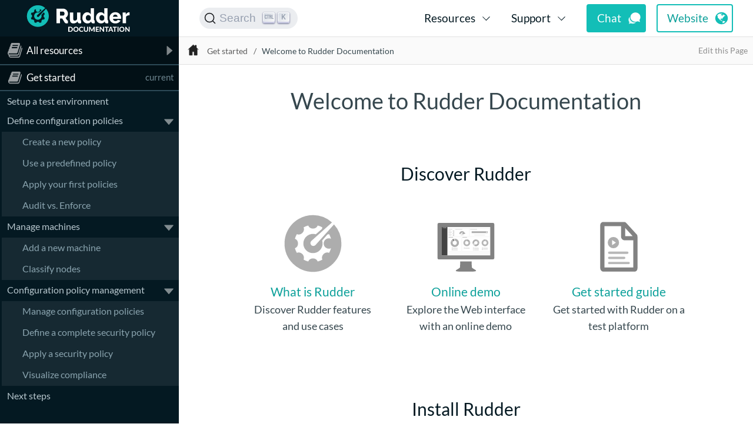

--- FILE ---
content_type: text/html
request_url: https://docs.rudder.io/get-started/current/home.html
body_size: 2500
content:
<!DOCTYPE html>
<html lang="en">
  <head>
    <meta charset="utf-8">
    <meta name="viewport" content="width=device-width, initial-scale=1.0">
    <title>Welcome to Rudder Documentation :: Rudder Documentation</title>
    <link rel="canonical" href="https://docs.rudder.io/get-started/current/home.html">
    <meta name="generator" content="Antora 2.3.4">
    <link rel="stylesheet" href="../../_/css/site.css">
    <link rel="stylesheet" href="https://cdn.jsdelivr.net/npm/@docsearch/css@3" />
    <!-- set Rudder blue as main color -->
    <style>
    :root{--docsearch-primary-color:#13beb7;}
    </style>
    <link rel="icon" href="https://docs.rudder.io/_/img/favicon.ico" type="image/x-icon">
  </head>
  <body class="article">
<header class="header">
  <nav class="navbar">
    <div class="navbar-brand">
      <a class="navbar-item logo" href="https://docs.rudder.io"></a>
      <button class="navbar-burger" data-target="topbar-nav">
        <span></span>
        <span></span>
        <span></span>
      </button>
    </div>
    <div id="topbar-nav" class="navbar-menu">
      <div class="navbar-item">
        <span id="docsearch-results"></span>
      </div>
      <div class="navbar-end">
        <div class="navbar-item has-dropdown is-hoverable">
          <a class="navbar-link" href="#">Resources</a>
          <div class="navbar-dropdown">
            <a class="navbar-item" href="https://docs.rudder.io/files/rudder-cheatsheet-advanced.pdf">Cheatsheet</a>
            <a class="navbar-item" href="https://www.youtube.com/user/RudderProject/playlists?view=50&sort=dd&shelf_id=3">Videos</a>
            <a class="navbar-item" href="https://techblog.rudder.io/">Tech blog</a>
          </div>
        </div>
        <div class="navbar-item has-dropdown is-hoverable">
          <a class="navbar-link" href="#">Support</a>
          <div class="navbar-dropdown">
            <a class="navbar-item" href="https://www.rudder.io/open-source/community/">Community</a>
            <a class="navbar-item" href="https://www.rudder.io/pricing/subscription/">Subscription</a>
          </div>
        </div>
        <div class="navbar-item">
          <span class="control">
            <a class="button is-primary chat" target="_blank" href="https://chat.rudder.io">Chat</a>
            <a class="button is-primary site" target="_blank" href="https://www.rudder.io">Website</a>
          </span>
        </div>
      </div>
    </div>
  </nav>
</header>
<div class="main-wrapper">
<div class="navigation-container" data-component="get-started" data-version="current">
  <aside class="navigation">
    <div class="panels">
      <div class="navigation-explore" data-panel="explore">
  <div class="doc-title docs">
    All resources <button class="nav-toggle"></button>
  </div>
  <ul class="components">
    <li class="component is-current">
      <span class="title">Get started</span>
      <ul class="versions">
        <li class="version is-current is-latest">	        <a href="index.html">current</a>
        </li>
      </ul>
    </li>
    <li class="component">
      <span class="title">Reference manual</span>
      <ul class="versions">
        <li class="version is-latest">	        <a href="../../reference/9.0/index.html">9.0</a>
        </li>
        <li class="version">	        <a href="../../reference/8.3/index.html">8.3</a>
        </li>
        <li class="version">
           <a href="https://docs.rudder.io/history/">older</a>
        </li>
      </ul>
    </li>
    <li class="component">
      <span class="title">Rudder by example</span>
      <ul class="versions">
        <li class="version is-latest">	        <a href="../../rudder-by-example/current/index.html">current</a>
        </li>
      </ul>
    </li>
    <li class="component">
      <span class="title">YAML techniques</span>
        <ul class="versions">
          <li class="version">
              <a href="https://docs.rudder.io/techniques/9.0/">9.0</a>
          </li>
          <li class="version">
              <a href="https://docs.rudder.io/techniques/8.3/">8.3</a>
          </li>
        </ul>
    </li>
    <li class="component">
      <span class="title">Public API reference</span>
        <ul class="versions">
          <li class="version is-latest">
            <a href="https://docs.rudder.io/api/v/22/">9.0 (v22)</a>
          </li>
          <li class="version is-latest">
            <a href="https://docs.rudder.io/api/v/21/">8.3 (v21)</a>
          </li>
          <li class="version">
            <a href="https://docs.rudder.io/api/v/">older</a>
          </li>
        </ul>
    </li>
    <li class="component">
      <span class="title">Relay API reference</span>
        <ul class="versions">
	  <li class="version is-latest">
	    <a href="https://docs.rudder.io/api/relay/v/1/">8 (v1)</a>
	  </li>
        </ul>
    </li>
    <li class="component">
      <span class="title">Changelogs</span>
        <ul class="versions">
          <li class="version is-latest">	          <a href="https://docs.rudder.io/changelogs/9.0/index.html">9.0</a>
          </li>
          <li class="version">	          <a href="https://docs.rudder.io/changelogs/8.3/index.html">8.3</a>
          </li>
        </ul>
    </li>
  </ul>
</div>
      <div class="navigation-menu is-active" data-panel="menu">
  <nav class="nav-menu">
    <!--<h3 class="title"><a href="index.html">Get started</a></h3>-->
<div class="doc-title">
  <span class="title">Get started</span>
  <span class="version">current</span>
</div>
<ul class="nav-list">
  <li class="nav-item" data-depth="0">
<ul class="nav-list">
  <li class="nav-item" data-depth="1">
    <a class="nav-link" href="environment/index.html">Setup a test environment</a>
  </li>
  <li class="nav-item" data-depth="1">
    <button class="nav-toggle"></button>
    <a class="nav-link" href="configuration-policies/index.html">Define configuration policies</a>
<ul class="nav-list">
  <li class="nav-item" data-depth="2">
    <a class="nav-link" href="configuration-policies/technique.html">Create a new policy</a>
  </li>
  <li class="nav-item" data-depth="2">
    <a class="nav-link" href="configuration-policies/directive.html">Use a predefined policy</a>
  </li>
  <li class="nav-item" data-depth="2">
    <a class="nav-link" href="configuration-policies/apply.html">Apply your first policies</a>
  </li>
  <li class="nav-item" data-depth="2">
    <a class="nav-link" href="configuration-policies/policy-mode.html">Audit vs. Enforce</a>
  </li>
</ul>
  </li>
  <li class="nav-item" data-depth="1">
    <button class="nav-toggle"></button>
    <a class="nav-link" href="node-management/index.html">Manage machines</a>
<ul class="nav-list">
  <li class="nav-item" data-depth="2">
    <a class="nav-link" href="node-management/node.html">Add a new machine</a>
  </li>
  <li class="nav-item" data-depth="2">
    <a class="nav-link" href="node-management/group.html">Classify nodes</a>
  </li>
</ul>
  </li>
  <li class="nav-item" data-depth="1">
    <button class="nav-toggle"></button>
    <a class="nav-link" href="advanced-configuration/index.html">Configuration policy management</a>
<ul class="nav-list">
  <li class="nav-item" data-depth="2">
    <a class="nav-link" href="advanced-configuration/rules.html">Manage configuration policies</a>
  </li>
  <li class="nav-item" data-depth="2">
    <a class="nav-link" href="advanced-configuration/technique.html">Define a complete security policy</a>
  </li>
  <li class="nav-item" data-depth="2">
    <a class="nav-link" href="advanced-configuration/apply.html">Apply a security policy</a>
  </li>
  <li class="nav-item" data-depth="2">
    <a class="nav-link" href="advanced-configuration/compliance.html">Visualize compliance</a>
  </li>
</ul>
  </li>
  <li class="nav-item" data-depth="1">
    <a class="nav-link" href="next.html">Next steps</a>
  </li>
</ul>
  </li>
</ul>
  </nav>
</div>
    </div>
  </aside>
</div>
  <main class="main">
<div class="toolbar" role="navigation">
  <button class="navigation-toggle"></button>
  <a href="home.html" class="home-link is-current"></a>
<nav class="crumbs" aria-label="breadcrumbs">
  <ul>
    <li class="crumb"><a href="index.html">Get started</a></li>
    <li class="crumb"><a href="home.html">Welcome to Rudder Documentation</a></li>
  </ul>
</nav>
  <div class="edit-this-page"><a href="https://github.com/Normation/rudder-doc/edit/master/src/get-started/modules/ROOT/pages/home.adoc">Edit this Page</a></div>
</div>
<article class="doc"id="homepage">
<h1>Welcome to Rudder Documentation</h1>
<div class="ulist">
<ul>
<li>
<p>Discover Rudder</p>
<div class="ulist">
<ul>
<li>
<p><a href="../../reference/9.0/index.html" class="page">What is Rudder</a>Discover Rudder features and use cases</p>
</li>
<li>
<p><a href="https://demo.rudder.io">Online demo</a>Explore the Web interface with an online demo</p>
</li>
<li>
<p><a href="index.html" class="page">Get started guide</a>Get started with Rudder on a test platform</p>
</li>
</ul>
</div>
</li>
<li>
<p>Install Rudder</p>
<div class="ulist">
<ul>
<li>
<p><a href="../../reference/9.0/installation/requirements.html" class="page">Requirements</a>Requirement for Rudder installation</p>
</li>
<li>
<p><a href="../../reference/9.0/installation/server/debian.html" class="page">Install Rudder server</a>Install a Rudder root server to define your configuration policies</p>
</li>
<li>
<p><a href="../../reference/9.0/installation/agent/debian.html" class="page">Install Rudder agent</a>Install a Rudder agent to apply configuration</p>
</li>
</ul>
</div>
</li>
<li>
<p>Use Rudder</p>
<div class="ulist">
<ul>
<li>
<p><a href="../../reference/9.0/index.html" class="page">User manual</a>Reference documentation</p>
</li>
<li>
<p><a href="https://docs.rudder.io/api">API reference</a>To automate actions and extract information</p>
</li>
<li>
<p><a href="../../rudder-by-example/current/index.html" class="page">Rudder by example</a>for real and detailed use-case examples</p>
</li>
</ul>
</div>
</li>
<li>
<p>Join the community</p>
<div class="ulist">
<ul>
<li>
<p><a href="https://chat.rudder.io">Chat with the community</a>on our Gitter channel</p>
</li>
<li>
<p><a href="https://www.rudder.io/en/use/community/">Ask questions</a> on ServerFault or on our user mailing-list</p>
</li>
<li>
<p><a href="https://issues.rudder.io/">Report an issue or propose a feature</a>on our issue tracker</p>
</li>
</ul>
</div>
</li>
</ul>
</div>


</article>
  </main>
</div>
<footer class="footer">
  <p>This page was built using the Antora default UI.</p>
  <p>The source code for this UI is licensed under the terms of the MPL-2.0 license.</p>
</footer>
<script src="../../_/js/site.js"></script>
<script src="../../_/js/vendor/highlight.js"></script>
<script>hljs.initHighlighting()</script>
<script src="https://cdn.jsdelivr.net/npm/@docsearch/js@3"></script>
<script type="text/javascript">
docsearch({
  container: '#docsearch-results',
  appId: 'A64MVOXGZA',
  indexName: 'rudder',
  apiKey: 'ba8b4d59e14683ba991ad4956618589e',
  getMissingResultsUrl({ query }) {
    return `https://chat.rudder.io`;
  },
});
</script>
  </body>
</html>


--- FILE ---
content_type: text/css
request_url: https://docs.rudder.io/_/css/site.css
body_size: 7373
content:
@font-face{font-family:Roboto;font-style:normal;font-weight:400;src:local("Roboto Regular"),local("Roboto-Regular"),url(../font/roboto-latin-400.woff2) format("woff2"),url(../font/roboto-latin-400.woff) format("woff")}@font-face{font-family:Roboto;font-style:italic;font-weight:400;src:local("Roboto Italic"),local("Roboto-Italic"),url(../font/roboto-latin-400italic.woff2) format("woff2"),url(../font/roboto-latin-400italic.woff) format("woff")}@font-face{font-family:Roboto;font-style:normal;font-weight:500;src:local("Roboto Medium"),local("Roboto-Medium"),url(../font/roboto-latin-500.woff2) format("woff2"),url(../font/roboto-latin-500.woff) format("woff")}@font-face{font-family:Roboto;font-style:italic;font-weight:500;src:local("Roboto Medium Italic"),local("Roboto-MediumItalic"),url(../font/roboto-latin-500italic.woff2) format("woff2"),url(../font/roboto-latin-500italic.woff) format("woff")}@font-face{font-family:Roboto Mono;font-style:normal;font-weight:400;src:local("Roboto Mono"),local("RobotoMono-Regular"),url(../font/roboto-mono-latin-400.woff2) format("woff2"),url(../font/roboto-mono-latin-400.woff) format("woff")}@font-face{font-family:Roboto Mono;font-style:normal;font-weight:500;src:local("Roboto Mono Medium"),local("RobotoMono-Medium"),url(../font/roboto-mono-latin-500.woff2) format("woff2"),url(../font/roboto-mono-latin-500.woff) format("woff")}@font-face{font-family:Lato;font-style:normal;font-weight:400;src:local("Lato Regular"),local("Lato-Regular"),url(../font/lato-latin-400.woff2) format("woff2"),url(../font/lato-latin-400.woff) format("woff")}@font-face{font-family:Lato;font-style:italic;font-weight:400;src:local("Lato Regular"),local("Lato-Regular"),url(../font/lato-latin-400italic.woff2) format("woff2"),url(../font/lato-latin-400italic.woff) format("woff")}@font-face{font-family:Lato;font-style:normal;font-weight:700;src:local("Lato Bold"),local("Lato-Bold"),url(../font/lato-latin-700.woff2) format("woff2"),url(../font/lato-latin-700.woff) format("woff")}@font-face{font-family:Lato;font-style:italic;font-weight:700;src:local("Lato Bold"),local("Lato-Bold"),url(../font/lato-latin-700italic.woff2) format("woff2"),url(../font/lato-latin-700italic.woff) format("woff")}:root{--color-text:#36474e;--color-navbar-bg:#fff;--color-navbar-bg-focus:#e5e5e5;--color-navbar-text:#041922}body,html{height:100%}*,:after,:before{-webkit-box-sizing:inherit;box-sizing:inherit}html{-webkit-box-sizing:border-box;box-sizing:border-box;font-family:Lato,Roboto,sans-serif;font-size:1.1em;-webkit-text-size-adjust:100%;-moz-text-size-adjust:100%;-ms-text-size-adjust:100%;text-size-adjust:100%}@media screen and (min-width:1024px){html{font-size:1.2em}}body{color:#36474e;color:var(--color-text);line-height:1.6;margin:0}a{text-decoration:none}a:hover{text-decoration:underline}code,kbd,pre{font-family:Roboto Mono,monospace}b,dt,strong,th{font-weight:500}@media screen and (min-width:1024px){.main-wrapper{display:-webkit-box;display:-ms-flexbox;display:flex}.main{-webkit-box-flex:1;-ms-flex:auto;flex:auto;min-width:0}}:root{--drawer-height:2.5rem}.navigation-container{display:none;position:fixed;top:3.25rem;top:var(--navbar-height);left:0;width:100%;font-size:.9375rem;z-index:1}.navigation-container.is-active{display:block}@media screen and (min-width:769px){.navigation-container{width:16rem;font-size:.875rem}}@media screen and (min-width:1024px){.navigation-container{font-size:.8125rem;-webkit-box-flex:0;-ms-flex:none;flex:none;display:block;position:static;top:0}}.navigation{background-color:#fafafa;position:relative;top:2.5rem;top:var(--toolbar-height);height:calc(100vh - 5.75rem);height:calc(100vh - var(--navbar-height) - var(--toolbar-height))}@media screen and (min-width:769px){.navigation{-webkit-box-shadow:.5px 0 3px #c1c1c1;box-shadow:.5px 0 3px #c1c1c1}}@media screen and (min-width:1024px){.navigation{top:3.25rem;top:var(--navbar-height);-webkit-box-shadow:none;box-shadow:none;position:-webkit-sticky;position:sticky;height:calc(100vh - 3.25rem);height:calc(100vh - var(--navbar-height))}}.navigation .panels{display:-webkit-box;display:-ms-flexbox;display:flex;-webkit-box-orient:vertical;-webkit-box-direction:normal;-ms-flex-direction:column;flex-direction:column;height:inherit}html.is-clipped--nav{overflow-y:hidden}.navigation-menu{-webkit-box-flex:1;-ms-flex-positive:1;flex-grow:1;overflow-y:auto;display:-webkit-box;display:-ms-flexbox;display:flex;-webkit-box-orient:vertical;-webkit-box-direction:normal;-ms-flex-direction:column;flex-direction:column;height:calc(100vh - 8.25rem);height:calc(100vh - var(--navbar-height) - var(--toolbar-height) - var(--drawer-height))}@media screen and (min-width:1024px){.navigation-menu{height:calc(100vh - 5.75rem);height:calc(100vh - var(--navbar-height) - var(--drawer-height))}}.navigation-menu:not(.is-active){display:none}.navigation-menu::-webkit-scrollbar{width:.25rem}.navigation-menu::-webkit-scrollbar-thumb{background-color:#c1c1c1}.nav-menu{-webkit-box-flex:1;-ms-flex-positive:1;flex-grow:1;min-height:0;width:100%;padding:.5rem .75rem;line-height:1.35;position:relative}.nav-menu h3.title{margin:0;font-weight:500;color:#424242;font-size:1em;padding:.25em 0 .125em}.nav-menu a,.nav-menu a:visited{color:inherit}.nav-list{margin:0 0 0 .8em;padding:0}.nav-menu>.nav-list{margin-bottom:.5rem}.nav-item{list-style:none;margin-top:.5em}.nav-toggle~.nav-list{padding-bottom:.125rem}.nav-item[data-depth="0"]>.nav-list:first-child{display:block;margin:0}.nav-item:not(.is-active)>.nav-list{display:none}.nav-toggle{background:transparent url(../img/caret.svg) no-repeat 50%;background-size:55%;border:none;cursor:pointer;outline:none;position:absolute;height:1.4em;width:1.5em;margin-left:-1.5em}.nav-toggle::-moz-focus-inner{border:none}.nav-item.is-active>.nav-toggle{-webkit-transform:rotate(90deg);transform:rotate(90deg)}.is-current-page>.nav-link,.is-current-page>.nav-text{font-weight:500}.navigation-explore{display:-webkit-box;display:-ms-flexbox;display:flex;-webkit-box-orient:vertical;-webkit-box-direction:normal;-ms-flex-direction:column;flex-direction:column}.navigation-explore.is-active{height:inherit}.navigation-explore .context{-ms-flex-negative:0;flex-shrink:0;color:#5d5d5d;background-color:#fafafa;-webkit-box-shadow:0 -1px 0 #e1e1e1;box-shadow:0 -1px 0 #e1e1e1;padding:0 .25rem 0 .5rem;display:-webkit-box;display:-ms-flexbox;display:flex;-webkit-box-align:center;-ms-flex-align:center;align-items:center;-webkit-box-pack:justify;-ms-flex-pack:justify;justify-content:space-between;cursor:pointer;line-height:1;font-size:.8125rem;height:2.5rem;height:var(--drawer-height)}@media screen and (min-width:1024px){.navigation-explore .context{font-size:.75rem}}.navigation-explore.is-active .context{-webkit-box-shadow:0 1px 0 #e1e1e1;box-shadow:0 1px 0 #e1e1e1}.navigation-explore .context .version{background-image:url(../img/chevron.svg);background-repeat:no-repeat;background-position:right .5rem top 50%;background-size:auto .75em;padding:0 1.5rem 0 0}.navigation-explore .components{-webkit-box-flex:1;-ms-flex-positive:1;flex-grow:1;-webkit-box-shadow:inset 0 1px 5px #e1e1e1;box-shadow:inset 0 1px 5px #e1e1e1;background-color:#f0f0f0;padding:.5rem;margin:0;overflow-y:auto;max-height:100%;display:block}.navigation-explore .component{display:block}.navigation-explore .component+.component{margin-top:.5rem}.navigation-explore .component .title{font-weight:500}.navigation-explore .versions{display:-webkit-box;display:-ms-flexbox;display:flex;-ms-flex-wrap:wrap;flex-wrap:wrap;list-style:none;padding-left:.5rem}.navigation-explore .component .version{display:block;font-size:.9375em}.navigation-explore .component .version a{border:1px solid #b0b0b0;border-radius:.25em;color:#4a4a4a;padding:.05em .25em 0}.navigation-explore .component .is-current a{border-color:#4a4a4a;font-weight:500}.navigation-explore .component .version+.version{padding-left:.375em}:root{--toolbar-height:2.5rem}.toolbar{color:#5d5d5d;-webkit-box-align:center;-ms-flex-align:center;align-items:center;background-color:#fafafa;-webkit-box-shadow:0 1px 0 #e1e1e1;box-shadow:0 1px 0 #e1e1e1;display:-webkit-box;display:-ms-flexbox;display:flex;font-size:.75rem;height:2.5rem;height:var(--toolbar-height);-webkit-box-pack:start;-ms-flex-pack:start;justify-content:flex-start;position:-webkit-sticky;position:sticky;top:3.25rem;top:var(--navbar-height);z-index:1}.toolbar a,.toolbar a:visited{color:inherit}.navigation-toggle{background:url(../img/menu.svg) no-repeat 50% 47.5%;background-size:49%;border:none;outline:none;cursor:pointer;display:block;height:2.5rem;padding:0;width:2.5rem;margin-right:-.25rem}.navigation-toggle::-moz-focus-inner{border:none}@media screen and (min-width:1024px){.navigation-toggle{display:none}}.navigation-toggle.is-active{background-image:url(../img/back.svg);background-size:41.5%}.home-link{background:url(../img/home-o.svg) no-repeat 50% 45%;background-size:50%;display:block;height:2.5rem;padding:0;width:2.5rem}.home-link.is-current,.home-link:hover{background-image:url(../img/home.svg)}.edit-this-page{display:none;padding-right:.5rem}@media screen and (min-width:1024px){.edit-this-page{display:block}}.toolbar .edit-this-page a{color:#8e8e8e}.crumbs{display:none;-webkit-box-flex:1;-ms-flex:1 1;flex:1 1;padding:0 .5rem 0 .75rem;line-height:1.35;-webkit-hyphens:none;-ms-hyphens:none;hyphens:none}@media screen and (min-width:1024px){.crumbs{display:block}}a+.crumbs{padding-left:.05rem}.crumbs ul{display:-webkit-box;display:-ms-flexbox;display:flex;-ms-flex-wrap:wrap;flex-wrap:wrap;margin:0;padding:0;list-style:none}.crumbs li{display:inline;margin:0}.crumbs li:after{content:"/";padding:0 .5rem}.crumbs li:last-of-type:after{content:none}.page-versions{display:none;margin-right:.7rem;position:relative}@media screen and (min-width:1024px){.page-versions{display:block}}.page-versions.is-active{color:#333}.page-versions .versions-menu-toggle{color:inherit;font-family:inherit;font-size:inherit;background:url(../img/chevron.svg) no-repeat;background-position:right .5rem top 50%;background-size:auto .75em;border:1px solid transparent;outline:none;cursor:pointer;padding:.35rem 1.5rem .35rem .5rem;position:relative;z-index:1}.page-versions .versions-menu-toggle::-moz-focus-inner{border:none}.page-versions .versions-menu{border:1px solid transparent;background-color:#f0f0f0;padding:1.3rem .5rem .35rem;position:absolute;top:0;left:0;width:100%}.page-versions:not(.is-active) .versions-menu{display:none}.page-versions .version{display:block;line-height:1;padding-top:.6em}.page-versions .version.is-current{display:none}.page-versions .version.is-missing{color:#8e8e8e;font-style:italic;text-decoration:none}.doc{margin:0 auto;max-width:40rem;padding:0 1rem 4rem;color:#333}@media screen and (min-width:1024px){.doc{margin:0 2rem;max-width:54rem}}.doc h1,.doc h2,.doc h3,.doc h4,.doc h5,.doc h6{color:#191919;font-weight:400;line-height:1.3;margin:1rem 0 0}.doc h3{font-weight:500}.doc h1>a.anchor,.doc h2>a.anchor,.doc h3>a.anchor,.doc h4>a.anchor,.doc h5>a.anchor,.doc h6>a.anchor{position:absolute;text-decoration:none;width:1.75ex;margin-left:-1.5ex;visibility:hidden;font-size:.8em;font-weight:400;padding-top:.05em}.doc h1>a.anchor:before,.doc h2>a.anchor:before,.doc h3>a.anchor:before,.doc h4>a.anchor:before,.doc h5>a.anchor:before,.doc h6>a.anchor:before{content:"\00a7"}.doc h1:hover>a.anchor,.doc h2:hover>a.anchor,.doc h3:hover>a.anchor,.doc h4:hover>a.anchor,.doc h5:hover>a.anchor,.doc h6:hover>a.anchor{visibility:visible}.doc a,.doc a:visited{color:#1565c0}.doc a:hover{color:#104d92}.doc i.fa{font-style:normal}.doc p code{font-size:.9em;background-color:#fafafa;padding:.075rem .25rem .125rem;border-radius:.2rem}.doc pre{font-size:.9rem;line-height:1.5;margin:0}.doc .colist,.doc .dlist,.doc .exampleblock,.doc .imageblock,.doc .listingblock,.doc .literalblock,.doc .olist,.doc .paragraph,.doc .sidebarblock,.doc .ulist,.doc .verseblock{margin:1rem 0 0}.doc table.tableblock{border-collapse:collapse;font-size:.8em;margin:2rem 0}.doc table.spread{width:100%}.doc table.tableblock td,.doc table.tableblock th{padding:.5rem}.doc table.tableblock th{border-bottom:2.5px solid #ddd}.doc table.tableblock td{border-top:1px solid #ddd;border-bottom:1px solid #ddd}.doc .halign-left{text-align:left}.doc .halign-right{text-align:right}.doc .halign-center{text-align:center}.doc .valign-top{vertical-align:top}.doc .valign-bottom{vertical-align:bottom}.doc .valign-middle{vertical-align:middle}.doc .tableblock p{font-size:inherit}.doc .imageblock{display:-webkit-box;display:-ms-flexbox;display:flex;-webkit-box-orient:vertical;-webkit-box-direction:normal;-ms-flex-direction:column;flex-direction:column;-webkit-box-align:center;-ms-flex-align:center;align-items:center}.doc .imageblock img{display:block}.doc .imageblock .title{color:#191919;font-style:italic;margin-top:.5rem}.doc .imageblock img,.doc .paragraph .image img{height:auto;max-width:100%}.doc>h1{font-size:2rem;margin:2rem 0 1.5rem}#preamble+.sect1,.doc .sect1+.sect1{margin-top:2.5rem}.doc h2:not(.discrete){border-bottom:1px solid #ddd;margin-left:-1rem;margin-right:-1rem;padding:.4rem 1rem .1rem}.doc p{font-size:.95rem;margin:0}.doc .content,.doc .tableblock,.doc p{-webkit-hyphens:auto;-ms-hyphens:auto;hyphens:auto}#preamble .abstract blockquote{background-color:#f0f0f0;border-left:5px solid #ddd;color:#4a4a4a;font-size:.9em;margin:0;padding:.75em 1em}.doc table.tableblock .paragraph{margin:0;padding:0}.doc .olist .admonitionblock,.doc .ulist .admonitionblock,.doc table.tableblock .admonitionblock{padding:0}.doc ol,.doc ul{margin:0;padding:0 0 0 2rem}.doc ul.checklist{padding-left:.5rem;list-style:none}.doc ul.checklist p>i.fa-check-square-o:first-child,.doc ul.checklist p>i.fa-square-o:first-child{display:-webkit-inline-box;display:-ms-inline-flexbox;display:inline-flex;-webkit-box-pack:center;-ms-flex-pack:center;justify-content:center;width:1.25rem}.doc ul.checklist i.fa-check-square-o:before{content:"\2713"}.doc ul.checklist i.fa-square-o:before{content:"\274f"}.doc .dlist .dlist,.doc .dlist .olist,.doc .dlist .ulist,.doc .olist .dlist,.doc .olist .olist,.doc .olist .ulist,.doc .ulist .dlist,.doc .ulist .olist,.doc .ulist .ulist{margin-top:.5rem}.doc .olist li,.doc .ulist li{margin-bottom:.5rem}.doc .admonitionblock .listingblock,.doc .olist .listingblock,.doc .ulist .listingblock{padding:0}.doc .admonitionblock .title,.doc .exampleblock .title,.doc .listingblock .title,.doc .literalblock .title,.doc .openblock .title{color:#191919;font-size:.925rem;font-style:italic;letter-spacing:-.005em;padding-bottom:.075rem}.doc .admonitionblock .title+.paragraph{margin-top:0}.doc .exampleblock>.content{background-color:#fff;-webkit-box-shadow:inset 0 0 1.75px #248232;box-shadow:inset 0 0 1.75px #248232;padding:.75rem}.doc .exampleblock>.content>:first-child{margin-top:0}.doc .sidebarblock{background-color:#ebebeb;padding:.75rem 1.5rem}.doc .sidebarblock>.content>.title{color:#191919;font-size:1.2rem;font-weight:500;line-height:1.3;text-align:center}.doc .sidebarblock>.content>:not(.title):first-child{margin-top:0}.doc .listingblock.wrap pre,.doc .tableblock pre{white-space:pre-wrap}.doc pre.highlight code,.doc pre:not(.highlight){background-color:#fafafa;-webkit-box-shadow:inset 0 0 1.75px #ddd;box-shadow:inset 0 0 1.75px #ddd;display:block;overflow-x:auto;padding:.75rem}.doc pre.highlight{position:relative}.doc .listingblock code[data-lang]:before{content:attr(data-lang);display:none;color:#8e8e8e;font-size:.75em;font-weight:500;letter-spacing:.05em;line-height:1;text-transform:uppercase;position:absolute;top:.25rem;right:.5rem}.doc .listingblock:hover code[data-lang]:before{display:block}.doc .dlist dt{color:#4a4a4a;font-style:italic}.doc .dlist dd{margin:0 0 .3rem 1.5rem}.doc .conum[data-value]{border:1px solid #404040;border-radius:100%;display:inline-block;font-family:Roboto,sans-serif;font-size:.75rem;font-style:normal;height:1.25em;line-height:1.2;text-align:center;width:1.25em;letter-spacing:-.25ex;text-indent:-.25ex}.doc .conum[data-value]:after{content:attr(data-value)}.doc .conum[data-value]+b{display:none}.doc .colist{font-size:.95rem}.doc .colist>table tr>td:first-of-type{padding:0 .75em;line-height:1}b.button{white-space:nowrap}b.button:before{content:"[";padding-right:.25em}b.button:after{content:"]";padding-left:.25em}kbd{display:inline-block;font-size:.7rem;background-color:#fafafa;border:1px solid #c1c1c1;border-radius:.25em;-webkit-box-shadow:0 1px 0 #c1c1c1,0 0 0 .1em #fff inset;box-shadow:0 1px 0 #c1c1c1,inset 0 0 0 .1em #fff;padding:.25em .5em;vertical-align:text-bottom;white-space:nowrap}.keyseq,kbd{line-height:1}.keyseq{font-family:Roboto Mono,monospace;font-size:.9em}.keyseq kbd{margin:0 .125em}.keyseq kbd:first-child{margin-left:0}.keyseq kbd:last-child{margin-right:0}.menuseq i.caret:before{content:">";font-weight:500}:root{--navbar-height:3.25rem}html.is-clipped--navbar{overflow-y:hidden}body{padding-top:3.25rem;padding-top:var(--navbar-height)}.navbar{background-color:#fff;background-color:var(--color-navbar-bg);color:#041922;color:var(--color-navbar-text);font-size:.83333rem;height:3.25rem;height:var(--navbar-height);position:fixed;top:0;width:100%;word-wrap:break-word;z-index:3}.navbar a{text-decoration:none}.navbar-brand .navbar-item:first-child,.navbar-brand .navbar-item:first-child a{color:#041922;color:var(--color-navbar-text);font-size:1.15rem}.navbar-brand .separator{padding:0 .375rem}@media screen and (min-width:1024px){.navbar-end .navbar-link,.navbar-end>.navbar-item{color:#041922;color:var(--color-navbar-text)}.navbar-end .navbar-link:hover,.navbar-end>a.navbar-item:hover{background-color:#e5e5e5;background-color:var(--color-navbar-bg-focus);color:#041922;color:var(--color-navbar-text)}.navbar-end .navbar-link:after{border-color:#041922;border-color:var(--color-navbar-text)}.navbar-item.has-dropdown:hover .navbar-link{background-color:#e5e5e5;background-color:var(--color-navbar-bg-focus);color:#041922;color:var(--color-navbar-text)}}.navbar-brand{-webkit-box-align:stretch;-ms-flex-align:stretch;align-items:stretch;display:-webkit-box;display:-ms-flexbox;display:flex;-ms-flex-negative:0;flex-shrink:0}.navbar-brand,.navbar-burger{height:3.25rem;height:var(--navbar-height)}.navbar-burger{color:#041922;color:var(--color-navbar-text);background:none;border:none;outline:none;cursor:pointer;display:block;position:relative;width:2.75rem;margin-left:auto;padding:0}.navbar-burger::-moz-focus-inner{border:none}.navbar-burger span{background-color:#041922;background-color:var(--color-navbar-text);display:block;height:1px;left:50%;margin-left:-7px;position:absolute;top:50%;width:15px}.navbar-burger span:first-child{margin-top:-6px}.navbar-burger span:nth-child(2){margin-top:-1px}.navbar-burger span:nth-child(3){margin-top:4px}.navbar-burger.is-active span:first-child{margin-left:-5px;-webkit-transform:rotate(45deg);transform:rotate(45deg);-webkit-transform-origin:left top;transform-origin:left top}.navbar-burger.is-active span:nth-child(2){opacity:0}.navbar-burger.is-active span:nth-child(3){margin-left:-5px;-webkit-transform:rotate(-45deg);transform:rotate(-45deg);-webkit-transform-origin:left bottom;transform-origin:left bottom}.navbar-menu{display:none}.navbar-item,.navbar-link{color:#36474e;color:var(--color-text);display:block;line-height:1.5;padding:.5rem 1rem;position:relative}.navbar-item{-webkit-box-flex:0;-ms-flex:none;flex:none}.navbar-item.has-dropdown{padding:0}.navbar-item .icon{width:1.1rem;height:1.1rem;display:block}.navbar-link{padding-right:2.5em}.navbar-dropdown{font-size:.875rem}.navbar-dropdown .navbar-item{padding-left:1.5rem;padding-right:1.5rem}.navbar-divider{background-color:#e1e1e1;border:none;height:1px;margin:.25rem 0}@media screen and (max-width:1023px){.navbar-brand .navbar-item{-webkit-box-align:center;-ms-flex-align:center;align-items:center;display:-webkit-box;display:-ms-flexbox;display:flex}.navbar-menu{background-color:#fff;padding:.5rem 0}.navbar-menu.is-active{display:block;-webkit-box-shadow:0 8px 16px rgba(10,10,10,.1);box-shadow:0 8px 16px rgba(10,10,10,.1);max-height:calc(100vh - 3.25rem);max-height:calc(100vh - var(--navbar-height));overflow-y:auto}.navbar-menu .navbar-link:hover,.navbar-menu a.navbar-item:hover{background-color:#fafafa}}@media screen and (min-width:1024px){.navbar,.navbar-end,.navbar-menu{-webkit-box-align:stretch;-ms-flex-align:stretch;align-items:stretch;display:-webkit-box;display:-ms-flexbox;display:flex}.navbar-burger{display:none}.navbar-item,.navbar-link{-webkit-box-align:center;-ms-flex-align:center;align-items:center;display:-webkit-box;display:-ms-flexbox;display:flex}.navbar-item.has-dropdown{-webkit-box-align:stretch;-ms-flex-align:stretch;align-items:stretch}.navbar-item.is-hoverable:hover .navbar-dropdown{display:block}.navbar-link:after{border-width:0 0 1px 1px;border-style:solid;content:" ";display:block;height:.5em;pointer-events:none;position:absolute;-webkit-transform:rotate(-45deg);transform:rotate(-45deg);width:.5em;margin-top:-.375em;right:1.125em;top:50%}.navbar-menu{-webkit-box-flex:1;-ms-flex-positive:1;flex-grow:1}.navbar-end{-webkit-box-pack:end;-ms-flex-pack:end;justify-content:flex-end;margin-left:auto}.navbar-dropdown{background-color:#fff;border:1px solid #e1e1e1;display:none;font-size:.875rem;top:100%;left:0;min-width:100%;position:absolute}.navbar-dropdown .navbar-item{padding:.5rem 1rem;white-space:nowrap}.navbar-dropdown a.navbar-item{padding-right:3rem}.navbar-dropdown.is-right{left:auto;right:0}.navbar-dropdown a.navbar-item:hover{background-color:#fafafa}}.navbar .button{display:-webkit-inline-box;display:-ms-inline-flexbox;display:inline-flex;-webkit-box-align:center;-ms-flex-align:center;align-items:center;background-color:#fff;border:1px solid #e1e1e1;border-radius:.15rem;height:1.75rem;color:#333;padding:0 .75em;white-space:nowrap}footer.footer{font-size:.85rem;background-color:#2c2c2c;color:#8e8e8e;padding:.5rem 1rem}.footer p{margin:.5rem 0}.footer a{color:#5d5d5d}

/*! GitHub style for highlight.js (c) Vasily Polovnyov <vast@whiteants.net> */.hljs-comment,.hljs-quote{color:#998;font-style:italic}.hljs-keyword,.hljs-selector-tag,.hljs-subst{color:#333;font-weight:500}.hljs-literal,.hljs-number,.hljs-tag .hljs-attr,.hljs-template-variable,.hljs-variable{color:teal}.hljs-doctag,.hljs-string{color:#d14}.hljs-section,.hljs-selector-id,.hljs-title{color:#900;font-weight:500}.hljs-subst{font-weight:400}.hljs-class .hljs-title,.hljs-type{color:#458;font-weight:500}.hljs-attribute,.hljs-name,.hljs-tag{color:navy;font-weight:400}.hljs-link,.hljs-regexp{color:#009926}.hljs-bullet,.hljs-symbol{color:#990073}.hljs-built_in,.hljs-builtin-name{color:#0086b3}.hljs-meta{color:#999;font-weight:500}.hljs-deletion{background:#fdd}.hljs-addition{background:#dfd}.hljs-emphasis{font-style:italic}.hljs-strong{font-weight:500}html{font-size:19px}.doc h1,.doc h2,.doc h3,.doc h4,.doc h5,.doc h6{color:#36474e;font-weight:500}.doc h3{font-size:1.3em}.doc h4{font-size:1em;padding-left:12px}.doc h4 .anchor{left:2px;margin-left:0}.doc h5{font-size:1em;font-style:italic}.doc h5 .anchor{font-style:normal}.doc h6{font-size:1em;border-bottom:1px solid #e0e0e0}b,dt,strong,th{font-weight:700}.doc .exampleblock>.content{background-color:#f5f5f5;border:1px solid #e6e6e6;-webkit-box-shadow:none;box-shadow:none;border-radius:4px}.crumb>a{text-decoration:none!important}.crumb:last-child>a{color:#36474e;font-weight:500}.navbar-link{padding-right:2.2em}.navbar-link:after{right:1em}.is-current-page>.nav-link,.is-current-page>.nav-text{font-weight:400}.navbar-brand a.navbar-item.logo{background-color:#041922;background-image:url(../img/logo-rudder-documentation.svg);background-size:10rem;background-repeat:no-repeat;background-position:2rem}.navbar-brand a.navbar-item.logo:hover{background-color:#213640}.navbar-brand a.navbar-item.logo img{height:auto}@media screen and (min-width:769px){.navbar-brand a.navbar-item.logo{width:16rem;font-size:.9rem}}.navigation{background-color:#041922}.navigation .nav-menu{padding:0}.nav-item{padding-top:0}.navigation .nav-menu>h3{padding:0}.navigation .nav-menu>ul>li>ul>li{padding-top:0;font-size:16px}.navigation .nav-menu>ul li a{text-decoration:none!important}.doc-title .nav-toggle,.navigation .nav-menu>ul li ul li button{background-image:url(../img/caret-white.svg);display:inline-block;background-size:18px;background-position:50%;width:35px;padding:6px;color:#fff;min-height:36px;opacity:.5;position:absolute;right:0}.doc-title.docs{cursor:pointer}.doc-title .nav-toggle{top:0;height:100%}.doc-title:hover .nav-toggle,.navigation-explore:not(.is-active):hover .nav-toggle{opacity:1}.navigation-explore:not(.is-active) .components{display:none}.navigation-explore:not(.is-active) .components:after{content:"";position:absolute;top:0;bottom:0;left:0;right:0;background:#000;background:-webkit-gradient(linear,left top,left bottom,from(transparent),color-stop(25%,transparent),to(#000));background:linear-gradient(180deg,transparent,transparent 25%,#000);opacity:.5;cursor:pointer}.is-active .doc-title .nav-toggle,.navigation .nav-menu>ul>li ul li.nav-item.is-active>button{background-image:url(../img/caret-white-d.svg);transform:none;-webkit-transform:none}.navigation .nav-menu>h3>a,.navigation .nav-menu>ul>li>ul>li>a{padding:6px;display:inline-block;color:#b8c7ce;text-decoration:none!important;border-left:3px solid transparent;width:100%;margin-left:0}#topbar-nav>div>.navbar-item>a{font-size:1.2em}#topbar-nav>div>.navbar-item>.control>a{position:relative;border-radius:4px;-webkit-transition-duration:.2s;transition-duration:.2s;font-size:1.2em;padding:8px 40px 8px 16px;height:auto;font-weight:500;margin-right:15px;border:2px solid #13beb7}#topbar-nav>div>.navbar-item>.control>a.chat{color:#fff;background-color:#13beb7}#topbar-nav>div>.navbar-item>.control>a.site{color:#0ca09a}#topbar-nav>div>.navbar-item>.control>a.site:hover{color:#13beb7}#topbar-nav>div>.navbar-item>.control>a.chat:hover{color:#fff}#topbar-nav>div>.navbar-item>.control>a:after{content:"";position:absolute;right:0;top:0;bottom:0;width:35px;background-size:70%;background-position:50%;background-repeat:no-repeat;-webkit-transition-property:opacity,-webkit-filter;transition-property:opacity,-webkit-filter;transition-property:filter,opacity;transition-property:filter,opacity,-webkit-filter;-webkit-transition-duration:.2s;transition-duration:.2s}#topbar-nav>div>.navbar-item>.control>a.chat:after{background-image:url(../img/chatbubbles.svg)}#topbar-nav>div>.navbar-item>.control>a.site:after{background-image:url(../img/globe.svg)}.navigation .nav-menu>ul>li>ul>li>ul>li{background-color:#162932}.navigation .nav-menu>ul>li>ul li button+a{width:calc(100% - 35px)!important;padding-left:35px}.navigation .nav-menu>ul>li>ul>li>button+a,.navigation .nav-menu>ul>li>ul>li>button+span{padding-left:6px!important}.nav-menu>ul>li>button+a{padding-left:35px!important}.navigation .nav-menu>h3>a{padding-left:9px}.navigation .nav-menu>h3>a,.navigation .nav-menu>ul>li>ul>li{border-left:3px solid transparent}.navigation .nav-menu>ul>li>ul>li.is-current-page,.navigation .nav-menu>ul>li>ul>li.is-current-path,.navigation .nav-menu>ul>li>ul>li:hover{border-left-color:#13beb7;background-color:#041922}.navigation .nav-menu>ul>li>ul>li.is-current-page>a{color:#fff}.navigation .nav-menu>h3>a:hover,.navigation .nav-menu>ul>li>ul>li>a:hover,.navigation .nav-menu>ul>li>ul li button:hover{color:#fff;background-color:#213640}.navigation .nav-menu>ul>li>ul li button:hover{opacity:1}.navigation .nav-menu>ul.nav-list{color:#8aa4af}.navigation .nav-menu ul.nav-list{margin-left:0;padding-left:0;margin-bottom:0!important;padding-bottom:0}.navigation .nav-menu li.nav-item{margin-top:0}.navigation .nav-menu>ul>li>ul>li>button+a,.navigation .nav-menu>ul>li>ul>li>ul>li>a,.navigation .nav-menu>ul>li>ul>li>ul>li>ul li a,.navigation .nav-menu>ul li>span.nav-text{padding:6px 6px 6px 35px;display:block;margin:0;width:100%;position:relative;min-height:36px}.navigation .nav-menu>ul>li>ul>li>ul>li>ul>li a{padding-left:50px}.navigation .nav-menu>ul>li>ul>li>ul>li.is-current-page>a,.navigation .nav-menu>ul>li>ul>li>ul>li ul li.is-current-page>a,.navigation .nav-menu>ul li>span.nav-text:hover{color:#fff}.navigation .nav-menu>ul>li>ul>li.is-current-page>button+a:after,.navigation .nav-menu>ul>li>ul>li>ul>li.is-current-page>a:before,.navigation .nav-menu>ul>li>ul>li>ul>li ul li.is-current-page>a:before,.navigation .nav-menu>ul>li>ul>li ul li.is-current-page>button+a:after{content:"";position:absolute;top:0;width:35px;height:36px;background-image:url(../img/current-page.svg);background-size:18px;background-position:50%;background-repeat:no-repeat}.navigation .nav-menu>ul>li>ul>li>ul li.is-current-page>a:before{left:0}.navigation .nav-menu>ul>li>ul>li>ul>li ul li.is-current-page>a:before{left:15px}.navigation .nav-menu>ul>li>ul li.is-current-page>button+a:after,.navigation .nav-menu>ul>li>ul li.is-current-page>button+a:before{content:normal!important}.navigation .nav-menu>ul>li>ul>li.is-current-page.is-active{background-color:#213640}.navigation .nav-menu>ul>li>ul>li.is-current-page>button+a:after,.navigation .nav-menu>ul>li>ul>li ul li.is-current-page>button+a:after{left:0}.navigation .nav-menu>ul>li>ul>li>ul li a:hover{color:#fff}.navigation .panels{position:relative;height:100%;overflow-y:auto}.navigation-explore{width:100%;height:auto!important}.navigation-explore .context{color:#8aa4af;background:#1a2226;-webkit-box-shadow:none!important;box-shadow:none!important;border-bottom:2px solid #536169;position:relative}.navigation-explore:hover .context{border-color:#13beb7!important}.navigation-explore .context:after{content:"";position:absolute;right:0;top:1px;bottom:0;width:30px;background-image:url(../../_/img/menu-nav.svg);background-repeat:no-repeat;background-size:50%;background-position:50%;opacity:.5}.navigation-explore:hover .context:after{opacity:1}.navigation-explore.is-active .context:after{background-image:url(../../_/img/menu-nav-close.svg);opacity:1}.navigation-explore .context .version{background-image:none;padding-right:none}.navigation-explore .component .version+.version{padding-left:0}.navigation-explore .context:hover{color:#fff}.navigation-explore .components{color:#8aa4af;background-color:#2c3b41;padding-bottom:30px;-webkit-box-shadow:none;box-shadow:none}.navigation-explore .versions{padding-left:0}.navigation-explore .component+.component{margin-top:0}.navigation-explore .component .version{margin-right:6px;margin-bottom:6px}.navigation-explore .component .version a{border:2px solid #fff;border-radius:4px;color:#88a0ad;white-space:nowrap;padding:1px 10px;display:inline-block;text-decoration:none!important}.navigation-explore .component .version.is-current a:hover,.navigation-explore .component .version a:hover{color:#fff}.navigation-explore .component .version.is-current a{border:2px solid #13beb7;color:#88a0ad;white-space:nowrap;padding:1px 10px;display:inline-block;text-decoration:none!important}.doc-title{position:relative;padding:10px 8px 10px 45px;background-color:#021016;color:#fff;font-size:1.1em;border-bottom:2px solid #2c4956;-webkit-transition-property:border-bottom-color;transition-property:border-bottom-color;-webkit-transition-duration:.2s;transition-duration:.2s}.navigation-explore:hover .doc-title,.navigation-menu:hover .doc-title{border-bottom-color:#13beb7}.doc-title:before{content:"";background-image:url(../img/book.svg);background-size:70%;background-position:50%;background-repeat:no-repeat;position:absolute;top:0;left:8px;bottom:0;width:35px;opacity:.6}.doc-title.docs:before{background-image:url(../img/books.svg)}.doc-title .version{float:right;color:#8aa4af;opacity:.8;font-size:.9em}.doc a,.doc a:visited{color:#0ca09a}.doc a:hover{color:#13beb7}.doc .admonitionblock{margin:1.4rem 0 0;border-radius:4px;overflow:hidden}.doc .admonitionblock p,.doc .admonitionblock td.content{font-size:.9rem}.doc .admonitionblock td.content>:first-child{margin:0}.doc .admonitionblock pre{font-size:.85rem}.doc .admonitionblock>table{border-collapse:collapse;table-layout:fixed;position:relative;width:100%}.doc .admonitionblock td.content{padding:1rem 1rem .75rem;width:100%}.doc .admonitionblock .icon{width:60px;background-repeat:no-repeat;background-size:40px;background-position:50%}.doc .admonitionblock.note .icon{background-image:url(../img/info.svg);background-color:#2a4e68}.doc .admonitionblock.note td.content{background-color:#edf5fd;color:#2a4e68}.doc .admonitionblock.caution .icon,.doc .admonitionblock.warning .icon{background-image:url(../img/warning.svg);background-color:#ef9600}.doc .admonitionblock.caution,.doc .admonitionblock.warning{background-color:#fff0de;color:#825e36}.doc .admonitionblock.important .icon{background-image:url(../img/important.svg);background-color:#c80004}.doc .admonitionblock.important{background-color:#ffe7e8;color:#a70c0f}.doc .admonitionblock.tip .icon{background-image:url(../img/tip.svg);background-color:#9dca32}.doc .admonitionblock.tip{background-color:#ecfbe5;color:#3f5803}.doc .admonitionblock.tip .title{font-weight:500;color:#2f4007}.doc .admonitionblock .icon i{display:none}.doc pre{border-radius:4px;overflow:hidden}.doc p code,.doc pre{color:#36474e}.doc .imageblock img,.doc .paragraph .image img{-webkit-box-shadow:0 0 15px 0 #cacaca;box-shadow:0 0 15px 0 #cacaca}.footer{display:none}#homepage{margin:0;max-width:none;padding:0;width:100%}#homepage>h1{text-align:center;margin-top:0;padding-top:2rem}#homepage>.ulist{background-color:#f8f9fc}#homepage .ulist>ul{list-style:none;padding:0;margin:0}#homepage>.ulist>ul>li{text-align:center;position:relative;padding:50px 10%;margin-bottom:0;background-color:#fff}#homepage>.ulist>ul>li:first-child{padding-bottom:10px}#homepage>.ulist>ul>li:first-child:after,#homepage>.ulist>ul>li:first-child:before{content:"";position:absolute;width:50px;height:50px;background-color:transparent;bottom:-20px;left:48%;-webkit-transform:rotate(45deg);transform:rotate(45deg);z-index:9}#homepage>.ulist>ul>li>.ulist{text-align:left;margin-top:1rem;margin-bottom:2rem}#homepage>.ulist>ul>li>p{font-size:1.6em;color:#041922;font-weight:500;display:inline-block;margin-bottom:30px;min-height:0;height:auto;line-height:40px}#homepage>.ulist>ul>li>p:after{content:"";height:0;width:100%;border-bottom:2px solid #f1f1f1;position:absolute;left:0;top:20px;z-index:-1}#homepage>.ulist>ul>li>.ulist>ul{display:-webkit-box;display:-ms-flexbox;display:flex}#homepage>.ulist>ul>li>.ulist>ul>li{display:inline-block;width:33.3%;padding:0 15px}#homepage>.ulist>ul>li>.ulist>ul>li>p{text-align:center;color:#36474e}#homepage>.ulist>ul>li>.ulist>ul>li>p a{display:block;text-align:center;text-decoration:none!important;position:relative;font-size:1.1rem}#homepage>.ulist>ul>li:first-child>.ulist>ul>li>p a:before{content:"";display:block;width:100%;height:100px;background-size:contain;background-repeat:no-repeat;background-position:50%;-webkit-filter:grayscale(100%);filter:grayscale(100%);opacity:.8;-webkit-transition-duration:.4s;transition-duration:.4s;-webkit-transition-property:opacity,-webkit-filter;transition-property:opacity,-webkit-filter;transition-property:filter,opacity;transition-property:filter,opacity,-webkit-filter;margin-bottom:15px}#homepage>.ulist>ul>li:first-child>.ulist>ul>li>p a:hover:before{-webkit-filter:grayscale(0);filter:grayscale(0);opacity:1}#homepage>.ulist>ul>li:first-child>.ulist>ul>li:first-child>p a:before{background-image:url(../img/home-logo-rudder.svg)}#homepage>.ulist>ul>li:first-child>.ulist>ul>li:nth-child(2)>p a:before{background-image:url(../img/home-logo-demo.svg)}#homepage>.ulist>ul>li:first-child>.ulist>ul>li:nth-child(3)>p a:before{background-image:url(../img/home-logo-getstarted.svg)}#homepage>.ulist>ul>li:first-child>.ulist>ul>li>p a:after{content:normal}#homepage>.ulist>ul>li:nth-child(2)>.ulist{padding-top:60px;margin-top:-10px;position:relative}#homepage>.ulist>ul>li:nth-child(2)>.ulist:before{content:"";display:inline-block;position:absolute;left:16.65%;top:30px;background-color:#dcdcdc;height:4px;width:66.6%}#homepage>.ulist>ul>li:nth-child(2)>.ulist>ul>li>p a{margin-bottom:10px}#homepage>.ulist>ul>li:nth-child(2)>.ulist>ul>li>p a:before{content:"";display:inline-block;height:24px;width:24px;position:absolute;left:calc(50% - 12.5px);top:-40px;background-color:#fff;border-radius:50%;border:4px solid #dcdcdc;-webkit-transition-property:background-color;transition-property:background-color;-webkit-transition-duration:.2s;transition-duration:.2s;-webkit-box-shadow:inset 0 0 0 3px #fff;box-shadow:inset 0 0 0 3px #fff}#homepage>.ulist>ul>li:nth-child(2)>.ulist>ul>li>p a:after{content:"";position:absolute;top:0;bottom:0;left:0;right:0}#homepage>.ulist>ul>li:nth-child(2)>.ulist>ul>li>p a:hover:before{background-color:#b7b7b7}#homepage>.ulist>ul>li:nth-child(3),#homepage>.ulist>ul>li:nth-child(4){background-color:transparent;text-align:left;display:inline-block;width:49%}#homepage>.ulist>ul>li:nth-child(3){padding:50px 5% 50px 10%}#homepage>.ulist>ul>li:nth-child(4){padding:50px 10% 50px 5%;margin-left:-5px}#homepage>.ulist>ul>li:nth-child(3)>.ulist,#homepage>.ulist>ul>li:nth-child(4)>.ulist{margin-top:0}#homepage>.ulist>ul>li:nth-child(3)>.ulist>ul,#homepage>.ulist>ul>li:nth-child(4)>.ulist>ul{display:block}#homepage>.ulist>ul>li:nth-child(3)>.ulist>ul>li,#homepage>.ulist>ul>li:nth-child(4)>.ulist>ul>li{display:block;width:100%;padding-left:0}#homepage>.ulist>ul>li:nth-child(3)>.ulist>ul>li>p,#homepage>.ulist>ul>li:nth-child(4)>.ulist>ul>li>p{padding-left:70px;text-align:left;position:relative}#homepage>.ulist>ul>li:nth-child(3)>.ulist>ul>li>p:before,#homepage>.ulist>ul>li:nth-child(4)>.ulist>ul>li>p:before{content:"";display:inline-block;width:60px;height:60px;position:absolute;top:0;left:0;background-size:90%;background-repeat:no-repeat;background-position:50%;-webkit-transition-duration:.2s;transition-duration:.2s;opacity:.6}#homepage>.ulist>ul>li:nth-child(3)>.ulist>ul>li>p:before{background-image:url(../img/list-icon-use-rudder.svg)}#homepage>.ulist>ul>li:nth-child(4)>.ulist>ul>li:first-child>p:before{background-image:url(../img/list-icon-community-1.svg)}#homepage>.ulist>ul>li:nth-child(4)>.ulist>ul>li:nth-child(2)>p:before{background-image:url(../img/list-icon-community-2.svg)}#homepage>.ulist>ul>li:nth-child(4)>.ulist>ul>li:nth-child(3)>p:before{background-image:url(../img/list-icon-community-3.svg)}#homepage>.ulist>ul>li:nth-child(3)>.ulist>ul>li>p:hover:before,#homepage>.ulist>ul>li:nth-child(4)>.ulist>ul>li>p:hover:before{opacity:1}#homepage>.ulist>ul>li:nth-child(3)>.ulist>ul>li p a:before,#homepage>.ulist>ul>li:nth-child(4)>.ulist>ul>li p a:before{content:"";position:absolute;top:0;bottom:0;left:0;right:0}#homepage>.ulist>ul>li:nth-child(3)>.ulist>ul>li p a,#homepage>.ulist>ul>li:nth-child(4)>.ulist>ul>li p a{text-align:left;position:static}.banner-warning{position:-webkit-sticky;position:sticky;top:3.25rem;top:var(--navbar-height);display:-webkit-box;display:-ms-flexbox;display:flex;height:45px;width:100%;-webkit-box-align:center;-ms-flex-align:center;align-items:center;-webkit-box-pack:center;-ms-flex-pack:center;justify-content:center;background:#c9302c;color:#fff;font-weight:700;font-size:1.1em;text-shadow:0 2px 4px rgba(0,0,0,.31);z-index:2}.banner-warning.warning-deprecated{background:#8d91a5}.banner-warning .icon-warning{display:inline-block;width:20px;height:20px;background-image:url(../img/warning.svg);background-size:contain;background-repeat:no-repeat;margin-right:10px;-webkit-filter:drop-shadow(0 2px 3px rgba(0,0,0,.31));filter:drop-shadow(0 2px 3px rgba(0,0,0,.31))}.toolbar{border-top:1px solid #e1e1e1}.banner-warning+.toolbar{top:calc(3.25rem + 45px);top:calc(var(--navbar-height) + 45px)}

--- FILE ---
content_type: image/svg+xml
request_url: https://docs.rudder.io/_/img/list-icon-community-1.svg
body_size: 1290
content:
<svg xmlns="http://www.w3.org/2000/svg" width="60" height="60" viewBox="0 0 15.875 15.875"><path style="line-height:normal;font-variant-ligatures:normal;font-variant-position:normal;font-variant-caps:normal;font-variant-numeric:normal;font-variant-alternates:normal;font-feature-settings:normal;text-indent:0;text-align:start;text-decoration-line:none;text-decoration-style:solid;text-decoration-color:#000;text-transform:none;text-orientation:mixed;white-space:normal;shape-padding:0;isolation:auto;mix-blend-mode:normal;solid-color:#000;solid-opacity:1" d="M7.937.082A7.859 7.859 0 0 0 .082 7.937a7.859 7.859 0 0 0 7.855 7.856 7.859 7.859 0 0 0 7.856-7.856A7.859 7.859 0 0 0 7.937.082zm0 .5a7.352 7.352 0 0 1 7.356 7.355 7.352 7.352 0 0 1-7.356 7.356A7.352 7.352 0 0 1 .582 7.937 7.352 7.352 0 0 1 7.937.582zM9.044 3.11c-1.832 0-3.363 1.253-3.722 2.917a3.542 3.542 0 0 0-.081.751c0 2.026 1.701 3.668 3.803 3.668a4.245 4.245 0 0 0 1.487-.291l.031-.014c.002 0 .004 0 .004-.002a.578.578 0 0 1 .425.007l1.502.565-.372-1.616a.53.53 0 0 1 .073-.267c.013-.024.03-.046.046-.068a3.56 3.56 0 0 0 .602-1.982c.006-2.025-1.695-3.667-3.798-3.667zM4.81 6.544A3.064 3.064 0 0 0 3.739 8.86c0 .622.188 1.21.514 1.697.014.018.027.042.04.064.04.066.061.14.061.223L4.09 12.22l1.231-.483a.499.499 0 0 1 .365-.007h.005l.026.01c.39.16.82.25 1.268.25a3.285 3.285 0 0 0 2.514-1.15 3.906 3.906 0 0 1-.966.124c-2.1 0-3.803-1.642-3.803-3.668 0-.258.028-.508.081-.751z" color="#000" font-weight="400" font-family="sans-serif" overflow="visible" fill="#586579"/></svg>

--- FILE ---
content_type: image/svg+xml
request_url: https://docs.rudder.io/_/img/chatbubbles.svg
body_size: 546
content:
<svg xmlns="http://www.w3.org/2000/svg" width="512" height="512"><g fill="#fff"><path d="M73.3 391c1.8 3 2.8 6.4 2.8 10.2L64 464l56.2-22.1c2.7-1.1 5.6-1.7 8.7-1.7 2.8 0 5.5.5 8 1.4h.2c.4.2.8.3 1.2.5 17.8 7.3 37.4 11.4 57.9 11.4 46.3 0 87.6-20.5 114.8-52.6-14.1 3.6-28.9 5.7-44.1 5.7-95.9 0-173.7-75-173.7-167.5 0-11.8 1.3-23.2 3.7-34.3-30 26.1-48.9 63.8-48.9 105.8 0 28.4 8.6 55.2 23.5 77.5.6.8 1.2 1.9 1.8 2.9z" fill-opacity=".893"/><path d="M290.3 48c-83.7 0-153.6 57.2-170 133.2-2.4 11.1-3.7 22.5-3.7 34.3 0 92.5 77.7 167.5 173.7 167.5 15.3 0 30-2.1 44.1-5.7 8.1-2.1 16.1-4.5 23.8-7.6.5-.2.9-.4 1.4-.6.1 0 .2 0 .2-.1 2.9-1.1 6.1-1.7 9.3-1.7 3.6 0 7 .7 10.1 2l68.6 25.8-17-73.8c0-4.4 1.2-8.6 3.3-12.2.6-1.1 1.4-2.1 2.1-3.1 17.4-26.1 27.5-57.2 27.5-90.5C464 123 386.3 48 290.3 48z"/></g></svg>

--- FILE ---
content_type: text/javascript
request_url: https://docs.rudder.io/_/js/site.js
body_size: 1172
content:
!function(){"use strict";var t=document.querySelector(".navigation-container"),n=document.querySelector(".navigation-toggle");n.addEventListener("click",function(e){if(n.classList.contains("is-active"))return v(e);document.documentElement.classList.add("is-clipped--nav"),n.classList.add("is-active"),t.classList.add("is-active"),window.addEventListener("click",v),f(e)}),t.addEventListener("click",f);var e=t.querySelector("[data-panel=menu]");if(e){var i,a,s,c,o,r=(i=window.sessionStorage.getItem("nav-state"))&&"1"===(i=JSON.parse(i)).__version__?i:{__version__:"1"},l=(a=r,s=t.dataset.component,c=t.dataset.version,a[o=c+"@"+s]||(a[o]={}));t.querySelector(".doc-title.docs").addEventListener("click",function(){t.querySelector(".navigation-explore").classList.toggle("is-active")}),t.querySelector(".navigation-explore .components").addEventListener("click",function(){t.querySelector(".navigation-explore").classList.add("is-active")}),g(".nav-toggle",e).forEach(function(e){var t=e.parentElement;null!=document.getElementById("homepage")&&(t.classList.add("is-active"),l.expandedItems=m()),e.addEventListener("click",function(){t.classList.toggle("is-active"),l.expandedItems=m(),p()});var n=function(e,t){var n;if("nextElementSibling"in e)n=e.nextElementSibling;else for(n=e;(n=n.nextSibling)&&1!==n.nodeType;);return n&&t?n[n.matches?"matches":"msMatchesSelector"](t)&&n:n}(e,".nav-text");n&&(n.style.cursor="pointer",n.addEventListener("click",function(){t.classList.toggle("is-active"),l.expandedItems=m(),p()}))}),g(".nav-item",e).forEach(function(e,t){e.setAttribute("data-id","menu-"+e.dataset.depth+"-"+t)});var d=l.expandedItems||(l.expandedItems=[]);d.length&&g(d.map(function(e){return'.nav-item[data-id="'+e+'"]'}).join(","),e).forEach(function(e){e.classList.add("is-active")});var u=e.querySelector(".is-current-page");u&&function(e){var t,n=[e.dataset.id],i=e.parentNode;for(;!(t=i.classList).contains("nav-menu");)"LI"===i.tagName&&t.contains("nav-item")&&(t.add("is-active","is-current-path"),n.push(i.dataset.id)),i=i.parentNode;return e.classList.add("is-active"),n}(u).forEach(function(e){d.indexOf(e)<0&&d.push(e)}),p(),function(e,t,n){if(!n)return t.scrollTop=e;var i=n.offsetTop;i<e?t.scrollTop=i-10:i-t.offsetHeight+n.offsetHeight>e?t.scrollTop=i-t.offsetHeight+n.offsetHeight+10:t.scrollTop=e}(l.scroll||0,e,u&&u.querySelector(".nav-link")),e.addEventListener("scroll",function(){l.scroll=Math.round(e.scrollTop),p()})}function v(e){3!==e.which&&2!==e.button&&(document.documentElement.classList.remove("is-clipped--nav"),n.classList.remove("is-active"),t.classList.remove("is-active"),window.removeEventListener("click",v),f(e))}function f(e){e.stopPropagation()}function m(){return g(".is-active",e).map(function(e){return e.dataset.id})}function p(){window.sessionStorage.setItem("nav-state",JSON.stringify(r))}function g(e,t){return[].slice.call((t||document).querySelectorAll(e))}}();
!function(){"use strict";var o=document.querySelector("article.doc"),t=document.querySelector(".toolbar");function i(e){e&&(window.location.hash="#"+this.id,e.preventDefault()),window.scrollTo(0,function e(t,n){return o.contains(t)?e(t.offsetParent,t.offsetTop+n):n}(this,0)-t.getBoundingClientRect().bottom)}window.addEventListener("load",function e(t){var n,o;(n=window.location.hash)&&(o=document.getElementById(n.slice(1)))&&(i.bind(o)(),setTimeout(i.bind(o),0)),window.removeEventListener("load",e)}),Array.prototype.slice.call(document.querySelectorAll('a[href^="#"]')).forEach(function(e){var t,n;(t=e.hash.slice(1))&&(n=document.getElementById(t))&&e.addEventListener("click",i.bind(n))})}();
!function(){"use strict";var e=document.querySelector(".page-versions .versions-menu-toggle");if(e){var t=document.querySelector(".page-versions");e.addEventListener("click",function(e){t.classList.toggle("is-active"),e.stopPropagation()}),window.addEventListener("click",function(){t.classList.remove("is-active")})}}();
document.addEventListener("DOMContentLoaded",function(){var t=Array.prototype.slice.call(document.querySelectorAll(".navbar-burger"),0);0!==t.length&&t.forEach(function(e){e.addEventListener("click",function(t){t.stopPropagation(),e.classList.toggle("is-active"),document.getElementById(e.dataset.target).classList.toggle("is-active"),document.documentElement.classList.toggle("is-clipped--navbar")})})});

--- FILE ---
content_type: image/svg+xml
request_url: https://docs.rudder.io/_/img/home-logo-demo.svg
body_size: 15406
content:
<svg xmlns="http://www.w3.org/2000/svg" width="100" height="100" viewBox="0 0 26.458 26.458"><path d="M15.881 25.866c1.597-.029 2.367-.223 1.654-.713-.713-.497-1.625-.873-1.654-1.284a239.88 239.88 0 0 1-.097-2.566h-5.11s-.086 2.355-.097 2.566c-.028.405-.941.787-1.654 1.284-.713.496.057.684 1.654.713z" fill="#586579"/><path d="M24.233 5.791H2.218v11.252h22.015z" fill="#ecf0f5"/><path d="M4.951 6.384v10.659h19.282V6.384z" fill="#fff"/><path d="M4.951 5.791H2.218v12.79H4.95z" fill="#041922"/><path d="M24.24 6.481H4.955v12.12H24.24z" fill="#f8f9fc"/><path d="M7.983 6.64H5.277a.054.054 0 0 0-.054.053v3.169c0 .03.024.054.054.054h2.706c.03 0 .054-.024.054-.054V6.693a.054.054 0 0 0-.054-.054z" fill="#fff" stroke="#e5e5e5" stroke-width=".02" stroke-linecap="round" stroke-linejoin="round"/><path d="M7.91 7.153H5.35c-.003 0-.007.004-.007.008 0 .005.004.008.007.008h2.56c.004 0 .007-.003.007-.008 0-.004-.003-.008-.007-.008z" fill="#e5e5e5"/><path d="M7.057 6.826h-1.62a.057.057 0 0 0-.057.057v.038c0 .031.025.057.057.057h1.62a.057.057 0 0 0 .057-.057v-.038a.057.057 0 0 0-.057-.057z" fill="#99a1b4"/><path d="M6.357 7.405h-.948a.065.065 0 0 0-.066.065v.043c0 .036.03.065.066.065h.948c.036 0 .065-.03.065-.065V7.47a.065.065 0 0 0-.065-.065zm.136 2.17H5.409a.065.065 0 0 0-.066.065v.043c0 .036.03.065.066.065h1.084a.065.065 0 0 0 .065-.065V9.64a.065.065 0 0 0-.065-.065zm.265-.434h-1.35a.065.065 0 0 0-.065.065v.043c0 .036.03.065.066.065h1.349a.065.065 0 0 0 .065-.065v-.043a.065.065 0 0 0-.065-.065zm-.34-.434h-1.01a.065.065 0 0 0-.065.065v.043c0 .036.03.065.066.065h1.009a.065.065 0 0 0 .065-.065v-.043a.065.065 0 0 0-.065-.065zm.34-.434h-1.35a.065.065 0 0 0-.065.065v.043c0 .036.03.065.066.065h1.349c.036 0 .065-.03.065-.065v-.043a.065.065 0 0 0-.065-.065zm.224-.434H5.409a.065.065 0 0 0-.066.065v.043c0 .036.03.065.066.065h1.573c.036 0 .065-.03.065-.065v-.043a.065.065 0 0 0-.065-.065z" fill="#c6cad4"/><path d="M7.844 7.395h-.461a.072.072 0 0 0-.073.073v.047c0 .04.033.073.073.073h.461c.04 0 .073-.033.073-.073v-.047a.072.072 0 0 0-.073-.073zm0 .435H7.56a.072.072 0 0 0-.073.072v.047c0 .04.033.073.073.073h.284c.04 0 .073-.033.073-.073v-.047a.072.072 0 0 0-.073-.073zm0 .433H7.56a.072.072 0 0 0-.073.073v.047c0 .04.033.073.073.073h.284c.04 0 .073-.033.073-.073v-.047a.072.072 0 0 0-.073-.073zm0 .434h-.59a.072.072 0 0 0-.073.073v.048c0 .04.033.072.073.072h.59c.04 0 .073-.033.073-.072V8.77a.072.072 0 0 0-.073-.073zm0 .435h-.346a.072.072 0 0 0-.072.072v.048c0 .04.032.072.072.072h.346c.04 0 .073-.032.073-.072v-.048a.072.072 0 0 0-.073-.072zm0 .434h-.461a.072.072 0 0 0-.073.072v.048c0 .04.033.072.073.072h.461c.04 0 .073-.032.073-.072v-.048a.072.072 0 0 0-.073-.072z" fill="#99a1b4"/><path d="M14.64 6.639H8.338a.054.054 0 0 0-.054.054v3.16c0 .03.025.055.054.055h6.302c.03 0 .054-.025.054-.054V6.693a.054.054 0 0 0-.054-.054z" fill="#fff" stroke="#e5e5e5" stroke-width=".03" stroke-linecap="round" stroke-linejoin="round"/><path d="M14.508 7.152H8.482c-.009 0-.016.003-.016.008 0 .004.007.008.016.008h6.026c.008 0 .015-.004.015-.008 0-.005-.007-.008-.015-.008z" fill="#e5e5e5"/><path d="M11.509 6.822H8.524a.057.057 0 0 0-.058.057v.038c0 .031.026.057.058.057h2.985a.057.057 0 0 0 .057-.057v-.038a.057.057 0 0 0-.057-.057z" fill="#99a1b4"/><path d="M11.49 7.673a1.262 1.262 0 0 0-1.261 1.234h.68a.58.58 0 0 1 .983-.394.58.58 0 0 1 .178.394h.68a1.257 1.257 0 0 0-1.26-1.234h-.001z" fill="#13beb7"/><path d="M11.47 8.824c-.043.005-.07.05-.062.1.008.048.048.084.089.076l1.613-.315c.04-.008.048-.02.046-.037-.003-.016-.014-.025-.055-.02z" fill="#1a1a1a"/><path d="M12.738 8.757l-.67.131.002.02h.68c-.001-.05-.005-.1-.012-.15z" fill="#e0e0e0"/><path d="M12.075 9.252h-1.172a.051.051 0 0 0-.051.051v.034c0 .028.023.051.051.051h1.172a.051.051 0 0 0 .052-.051v-.034a.051.051 0 0 0-.052-.051z" fill="#99a1b4"/><path d="M23.85 6.64h-8.83a.054.054 0 0 0-.054.053v3.16c0 .03.024.055.054.055h8.83c.03 0 .054-.024.054-.054V6.693a.054.054 0 0 0-.054-.054z" fill="#fff" stroke="#e5e5e5" stroke-width=".03" stroke-linecap="round" stroke-linejoin="round"/><path d="M23.678 7.152h-8.511c-.009 0-.015.003-.015.008 0 .004.006.008.015.008h8.51c.01 0 .016-.004.016-.008 0-.005-.007-.008-.015-.008z" fill="#e5e5e5"/><path d="M18.194 6.822h-2.985a.057.057 0 0 0-.057.057v.038c0 .031.025.057.057.057h2.985a.057.057 0 0 0 .057-.057v-.038a.057.057 0 0 0-.057-.057z" fill="#99a1b4"/><path d="M21.789 9.252H17.08a.051.051 0 0 0-.051.051v.034c0 .028.023.051.051.051h4.708a.051.051 0 0 0 .051-.051v-.034a.051.051 0 0 0-.051-.051z" fill="#c6cad4"/><path d="M22.899 8.993h-6.646c-.009 0-.016.005-.016.012v.008c0 .007.007.013.016.013h6.646c.008 0 .015-.006.015-.013v-.008c0-.007-.007-.012-.015-.012z" fill="#e5e5e5" fill-opacity=".634"/><path d="M23.015 7.764h-7.16c-.016 0-.029.011-.029.025v.746c0 .014.013.025.029.025h7.16c.016 0 .029-.011.029-.025v-.746c0-.014-.013-.025-.029-.025z" fill="#13beb7"/><path d="M22.868 7.764H22.2v.796h.67z" fill="#c7ced3"/><path d="M22.868 7.764v.796h.137s.039-.015.039-.034v-.729c0-.018-.017-.033-.039-.033z" fill="#97a8b6"/><path d="M11.153 10.223h-5.85a.054.054 0 0 0-.053.055v6.37c0 .029.024.053.054.053h5.849c.03 0 .054-.024.054-.054v-6.37a.054.054 0 0 0-.054-.054z" fill="#fff" stroke="#e5e5e5" stroke-width=".02" stroke-linecap="round" stroke-linejoin="round"/><path d="M10.931 10.737H5.413c-.004 0-.007.004-.007.009 0 .004.003.008.007.008h5.518c.004 0 .007-.004.007-.008 0-.005-.003-.009-.007-.009z" fill="#e5e5e5"/><path d="M7.401 10.41H5.463a.057.057 0 0 0-.057.058v.037c0 .032.026.057.057.057h1.938a.057.057 0 0 0 .057-.057v-.037a.057.057 0 0 0-.057-.058z" fill="#99a1b4"/><path d="M7.165 14.972h-.19a.018.018 0 0 0-.018.018v.189c0 .01.008.018.018.018h.19c.01 0 .018-.008.018-.018v-.19a.018.018 0 0 0-.018-.017z" fill="#13beb7"/><path d="M9.45 15H7.44a.065.065 0 0 0-.065.064v.04c0 .036.03.066.065.066h2.01c.036 0 .066-.03.066-.066v-.04A.065.065 0 0 0 9.449 15z" fill="#c6cad4"/><path d="M7.165 16.219h-.19a.018.018 0 0 0-.018.018v.189c0 .01.008.018.018.018h.19c.01 0 .018-.008.018-.018v-.19a.018.018 0 0 0-.018-.017z" fill="#c7ced3"/><path d="M9.45 16.246H7.44a.065.065 0 0 0-.065.065v.04c0 .036.03.065.065.065h2.01a.066.066 0 0 0 .066-.065v-.04a.065.065 0 0 0-.066-.065z" fill="#c6cad4"/><path d="M7.165 15.803h-.19a.018.018 0 0 0-.018.018v.19c0 .01.008.017.018.017h.19c.01 0 .018-.008.018-.018v-.189a.018.018 0 0 0-.018-.018z" fill="#da291c"/><path d="M9.45 15.83H7.44a.065.065 0 0 0-.065.066v.04c0 .036.03.065.065.065h2.01c.036 0 .066-.03.066-.065v-.04a.065.065 0 0 0-.066-.066z" fill="#c6cad4"/><path d="M7.165 15.387h-.19a.018.018 0 0 0-.018.018v.19c0 .01.008.018.018.018h.19c.01 0 .018-.008.018-.018v-.19a.018.018 0 0 0-.018-.018z" fill="#ef9600"/><path d="M9.45 15.415H7.44a.065.065 0 0 0-.065.065v.04c0 .036.03.065.065.065h2.01a.066.066 0 0 0 .066-.065v-.04a.065.065 0 0 0-.066-.065z" fill="#c6cad4"/><path d="M7.122 11.416a1.87 1.87 0 0 0-.675.93l.89.286a.937.937 0 0 1 .323-.453z" fill="#ef9600"/><path d="M7.756 11.115c-.221.058-.43.155-.616.288l.538.762a.94.94 0 0 1 .313-.147z" fill="#da291c"/><path d="M8.264 11.055v.933a.94.94 0 0 1 .832 1.295.937.937 0 0 1-1.227.507.939.939 0 0 1-.54-1.137l-.889-.285a1.867 1.867 0 0 0 1.788 2.426 1.875 1.875 0 0 0 1.874-1.87 1.868 1.868 0 0 0-1.838-1.869z" fill="#13beb7"/><path d="M8.228 11.055c-.152 0-.303.018-.45.055l.234.903a.94.94 0 0 1 .213-.026h.017v-.932h-.014z" fill="#c7ced3"/><path d="M23.863 10.223H11.569a.054.054 0 0 0-.054.055v6.37c0 .029.025.053.054.053h12.294c.03 0 .054-.024.054-.054v-6.37a.054.054 0 0 0-.054-.054z" fill="#fff" stroke="#e5e5e5" stroke-width=".02" stroke-linecap="round" stroke-linejoin="round"/><path d="M23.637 10.737H11.68c-.004 0-.007.004-.007.009 0 .004.003.008.007.008h11.958c.004 0 .007-.004.007-.008 0-.005-.003-.009-.007-.009z" fill="#e5e5e5"/><path d="M13.667 10.41h-1.938a.057.057 0 0 0-.057.058v.037c0 .032.025.057.057.057h1.938a.057.057 0 0 0 .057-.057v-.037a.057.057 0 0 0-.057-.058z" fill="#99a1b4"/><path d="M12.56 14.972h-.19a.018.018 0 0 0-.018.018v.189c0 .01.008.018.018.018h.19c.01 0 .018-.008.018-.018v-.19a.018.018 0 0 0-.018-.017z" fill="#97a8b6"/><path d="M14.844 15h-2.008a.065.065 0 0 0-.065.064v.04c0 .036.029.066.065.066h2.008c.036 0 .065-.03.065-.066v-.04a.065.065 0 0 0-.065-.065z" fill="#c6cad4"/><path d="M12.56 15.387h-.19a.018.018 0 0 0-.018.018v.19c0 .01.008.018.018.018h.19c.01 0 .018-.008.018-.018v-.19a.018.018 0 0 0-.018-.018z" fill="#13beb7"/><path d="M14.844 15.415h-2.008a.065.065 0 0 0-.065.065v.04c0 .036.029.065.065.065h2.008a.065.065 0 0 0 .065-.065v-.04a.065.065 0 0 0-.065-.065z" fill="#c6cad4"/><path d="M16.652 14.972h-.19a.018.018 0 0 0-.017.018v.189c0 .01.008.018.018.018h.19c.01 0 .017-.008.017-.018v-.19a.018.018 0 0 0-.018-.017z" fill="#97a8b6"/><path d="M18.937 15h-2.008a.065.065 0 0 0-.065.064v.04c0 .036.029.066.065.066h2.008c.036 0 .065-.03.065-.066v-.04a.065.065 0 0 0-.065-.065z" fill="#c6cad4"/><path d="M16.652 16.219h-.19a.018.018 0 0 0-.017.018v.189c0 .01.008.018.018.018h.19c.01 0 .017-.008.017-.018v-.19a.018.018 0 0 0-.018-.017z" fill="#c7ced3"/><path d="M18.937 16.246h-2.008a.065.065 0 0 0-.065.065v.04c0 .036.029.065.065.065h2.008a.065.065 0 0 0 .065-.065v-.04a.065.065 0 0 0-.065-.065z" fill="#c6cad4"/><path d="M16.652 15.803h-.19a.018.018 0 0 0-.017.018v.19c0 .01.008.017.018.017h.19c.01 0 .017-.008.017-.018v-.189a.018.018 0 0 0-.018-.018z" fill="#13beb7"/><path d="M18.937 15.83h-2.008a.065.065 0 0 0-.065.066v.04c0 .036.029.065.065.065h2.008c.036 0 .065-.03.065-.065v-.04a.065.065 0 0 0-.065-.066z" fill="#c6cad4"/><path d="M16.652 15.387h-.19a.018.018 0 0 0-.017.018v.19c0 .01.008.018.018.018h.19c.01 0 .017-.008.017-.018v-.19a.018.018 0 0 0-.018-.018z" fill="#ef9600"/><path d="M18.937 15.415h-2.008a.065.065 0 0 0-.065.065v.04c0 .036.029.065.065.065h2.008a.065.065 0 0 0 .065-.065v-.04a.065.065 0 0 0-.065-.065z" fill="#c6cad4"/><path d="M20.745 14.972h-.19a.018.018 0 0 0-.017.018v.189c0 .01.008.018.018.018h.189c.01 0 .018-.008.018-.018v-.19a.018.018 0 0 0-.018-.017z" fill="#97a8b6"/><path d="M23.03 15h-2.008a.065.065 0 0 0-.066.064v.04c0 .036.03.066.066.066h2.008c.036 0 .065-.03.065-.066v-.04A.065.065 0 0 0 23.03 15z" fill="#c6cad4"/><path d="M20.745 15.803h-.19a.018.018 0 0 0-.017.018v.19c0 .01.008.017.018.017h.189c.01 0 .018-.008.018-.018v-.189a.018.018 0 0 0-.018-.018z" fill="#da291c"/><path d="M23.03 15.83h-2.008a.065.065 0 0 0-.066.066v.04c0 .036.03.065.066.065h2.008c.036 0 .065-.03.065-.065v-.04a.065.065 0 0 0-.065-.066z" fill="#c6cad4"/><path d="M20.745 15.387h-.19a.018.018 0 0 0-.017.018v.19c0 .01.008.018.018.018h.189c.01 0 .018-.008.018-.018v-.19a.018.018 0 0 0-.018-.018z" fill="#13beb7"/><path d="M23.03 15.415h-2.008a.065.065 0 0 0-.066.065v.04c0 .036.03.065.066.065h2.008a.065.065 0 0 0 .065-.065v-.04a.065.065 0 0 0-.065-.065z" fill="#c6cad4"/><path d="M13.641 11.38v.766a.773.773 0 0 1 .709.51l.727-.247a1.537 1.537 0 0 0-1.436-1.03z" fill="#13beb7"/><path d="M13.605 11.38a1.542 1.542 0 0 0-1.522 1.537 1.535 1.535 0 0 0 1.54 1.537 1.541 1.541 0 0 0 1.54-1.537c0-.161-.025-.321-.075-.475l-.727.247a.769.769 0 0 1-.738.998.773.773 0 0 1-.772-.77.77.77 0 0 1 .754-.77z" fill="#97a8b6"/><path d="M18.45 13.156a.77.77 0 0 1-1.092.443l-.399.656a1.542 1.542 0 0 0 2.224-.872z" fill="#13beb7"/><path d="M16.973 13.125l-.731.235c.11.368.356.68.686.877l.399-.655a.77.77 0 0 1-.354-.457z" fill="#c7ced3"/><path d="M17.734 11.38v.766a.773.773 0 0 1 .726.976l.734.227a1.534 1.534 0 0 0-.383-1.513 1.542 1.542 0 0 0-1.077-.456z" fill="#97a8b6"/><path d="M17.698 11.38a1.542 1.542 0 0 0-1.522 1.537c0 .138.019.276.056.41l.732-.236a.77.77 0 0 1 .734-.945z" fill="#ef9600"/><path d="M21.674 11.385c-.281.025-.55.126-.778.293l.441.629a.773.773 0 0 1 .367-.154z" fill="#13beb7"/><path d="M21.827 11.38v.766a.773.773 0 0 1 .695 1.065.77.77 0 0 1-1.009.417.772.772 0 0 1-.405-1.035.77.77 0 0 1 .201-.264l-.441-.63a1.539 1.539 0 0 0-.6 1.218 1.535 1.535 0 0 0 1.54 1.537 1.542 1.542 0 0 0 1.54-1.537 1.535 1.535 0 0 0-1.521-1.537z" fill="#97a8b6"/><path d="M21.791 11.38a1.57 1.57 0 0 0-.082.003l.03.766a.762.762 0 0 1 .052-.003z" fill="#da291c"/><path d="M24.233 5.791H4.952v.615h19.28z" fill="#041922" fill-opacity=".146"/><g fill="none" stroke-width=".516"><path d="M2.875 5.895a.193.193 0 1 0 .142.063l-.126.14a.02.02 0 0 1-.028 0 .02.02 0 0 1 0-.028l.14-.125a.193.193 0 0 0-.128-.05zm-.033.07a.035.035 0 0 0 .065 0 .127.127 0 0 1 .031.014.035.035 0 0 0-.002.01l-.042.036a.065.065 0 1 0 .043.043l.036-.042c.004 0 .007 0 .01-.002.006.01.01.02.014.031a.035.035 0 0 0 0 .065.125.125 0 0 1-.013.031.035.035 0 0 0-.046.046.126.126 0 0 1-.031.013.035.035 0 0 0-.065 0 .125.125 0 0 1-.03-.013.035.035 0 0 0-.047-.046.126.126 0 0 1-.013-.031.035.035 0 0 0 0-.065.126.126 0 0 1 .013-.03.035.035 0 0 0 .046-.046.12.12 0 0 1 .031-.013z" fill="#13beb7"/><path d="M3.803 5.949v.106a.07.07 0 0 0-.061-.035.075.075 0 0 0-.044.013.09.09 0 0 0-.03.036.112.112 0 0 0-.01.05c0 .014.001.027.006.04.004.012.01.022.018.031a.091.091 0 0 0 .03.021.09.09 0 0 0 .036.008.081.081 0 0 0 .037-.01.065.065 0 0 0 .027-.026l.001.01a.028.028 0 0 0 .012.018.042.042 0 0 0 .024.007.14.14 0 0 0 .025-.003v-.049c-.004 0-.008-.001-.01-.004l-.002-.012v-.2zm.239 0v.106a.07.07 0 0 0-.061-.035.075.075 0 0 0-.044.013.09.09 0 0 0-.03.036.112.112 0 0 0-.011.05c0 .014.002.027.006.04a.091.091 0 0 0 .047.053.09.09 0 0 0 .037.007.081.081 0 0 0 .037-.01.065.065 0 0 0 .028-.026v.01a.028.028 0 0 0 .012.018.042.042 0 0 0 .025.007.14.14 0 0 0 .024-.003v-.049c-.004 0-.007-.001-.009-.004-.002-.002-.003-.006-.003-.012v-.2zm-.839.007v.259h.06v-.083h.04l.039.064a.071.071 0 0 0 .013.016.038.038 0 0 0 .023.006h.01a.237.237 0 0 0 .015-.003v-.048c-.005 0-.007 0-.01-.002a.024.024 0 0 1-.008-.008l-.003-.004-.02-.034a.08.08 0 0 0 .037-.045.092.092 0 0 0 .005-.03.09.09 0 0 0-.051-.08.074.074 0 0 0-.033-.008zm.06.053h.053c.004 0 .009.001.013.004a.033.033 0 0 1 .01.013.044.044 0 0 1 0 .037.034.034 0 0 1-.009.012.02.02 0 0 1-.012.004h-.055zm.974.01a.103.103 0 0 0-.056.015.095.095 0 0 0-.035.037.105.105 0 0 0-.005.087.093.093 0 0 0 .052.053.115.115 0 0 0 .044.008.115.115 0 0 0 .04-.007.099.099 0 0 0 .03-.018.083.083 0 0 0 .021-.026l-.05-.014a.033.033 0 0 1-.015.016.05.05 0 0 1-.045.002.042.042 0 0 1-.015-.013.045.045 0 0 1-.007-.022h.141a.373.373 0 0 0 .002-.018.1.1 0 0 0-.012-.049.093.093 0 0 0-.035-.036.103.103 0 0 0-.055-.014zm.24.002a.059.059 0 0 0-.032.011.08.08 0 0 0-.026.03v-.038h-.053v.19h.058V6.1a.047.047 0 0 1 .025-.02.101.101 0 0 1 .038-.006V6.02h-.004zm-1.04.003v.122c0 .024.006.042.016.054.01.012.025.019.045.019.016 0 .03-.003.043-.01a.08.08 0 0 0 .033-.027v.011a.028.028 0 0 0 .012.019.043.043 0 0 0 .025.006h.01a.23.23 0 0 0 .014-.003v-.049c-.004 0-.008-.001-.01-.004l-.002-.012v-.126h-.058v.118a.061.061 0 0 1-.013.016.049.049 0 0 1-.014.009.046.046 0 0 1-.015.002.023.023 0 0 1-.02-.009.045.045 0 0 1-.007-.027v-.11zm.799.038a.04.04 0 0 1 .034.019.05.05 0 0 1 .007.02h-.083a.05.05 0 0 1 .007-.02.037.037 0 0 1 .014-.014.041.041 0 0 1 .02-.005zm-.475.008c.005 0 .011.001.017.004l.015.012a.05.05 0 0 1 .01.017v.04a.054.054 0 0 1-.007.01.057.057 0 0 1-.02.014.045.045 0 0 1-.045-.012.055.055 0 0 1-.01-.015.063.063 0 0 1 0-.039.052.052 0 0 1 .022-.027.039.039 0 0 1 .018-.004zm.238 0c.006 0 .012.001.017.004a.061.061 0 0 1 .016.012.05.05 0 0 1 .01.017v.04a.054.054 0 0 1-.007.01.057.057 0 0 1-.02.014.045.045 0 0 1-.045-.012.055.055 0 0 1-.01-.015.063.063 0 0 1 0-.039.052.052 0 0 1 .022-.027.039.039 0 0 1 .017-.004z" fill="#fff"/></g><path d="M24.233 5.791H4.95v.593h19.282z" fill="#fff"/><path d="M25.36 3.965H1.098a.649.649 0 0 0-.644.633v15.154c0 .353.296.633.644.633H25.36a.649.649 0 0 0 .645-.633V4.598a.645.645 0 0 0-.645-.633zm-1.18 14.6H2.279V5.79h21.9z" fill="#586579"/></svg>

--- FILE ---
content_type: image/svg+xml
request_url: https://docs.rudder.io/_/img/book.svg
body_size: 640
content:
<svg xmlns="http://www.w3.org/2000/svg" width="1792" height="1792"><path d="M1703 478q40 57 18 129l-275 906q-19 64-76.5 107.5T1247 1664H324q-77 0-148.5-53.5T76 1479q-24-67-2-127 0-4 3-27t4-37q1-8-3-21.5t-3-19.5q2-11 8-21t16.5-23.5T116 1179q23-38 45-91.5t30-91.5q3-10 .5-30t-.5-28q3-11 17-28t17-23q21-36 42-92t25-90q1-9-2.5-32t.5-28q4-13 22-30.5t22-22.5q19-26 42.5-84.5T404 411q1-8-3-25.5t-2-26.5q2-8 9-18t18-23 17-21q8-12 16.5-30.5t15-35 16-36 19.5-32 26.5-23.5 36-11.5T620 134l-1 3q38-9 51-9h761q74 0 114 56t18 130l-274 906q-36 119-71.5 153.5T1089 1408H220q-27 0-38 15-11 16-1 43 24 70 144 70h923q29 0 56-15.5t35-41.5l300-987q7-22 5-57 38 15 59 43zm-1064 2q-4 13 2 22.5t20 9.5h608q13 0 25.5-9.5T1311 480l21-64q4-13-2-22.5t-20-9.5H702q-13 0-25.5 9.5T660 416zm-83 256q-4 13 2 22.5t20 9.5h608q13 0 25.5-9.5T1228 736l21-64q4-13-2-22.5t-20-9.5H619q-13 0-25.5 9.5T577 672z" fill="#fff"/></svg>

--- FILE ---
content_type: image/svg+xml
request_url: https://docs.rudder.io/_/img/caret-white.svg
body_size: -55
content:
<svg xmlns="http://www.w3.org/2000/svg" width="30" height="30"><path d="M10.187 3l14 12-14 12z" fill="#fff" stroke="#fff" stroke-width="2" stroke-linecap="round" stroke-linejoin="round"/></svg>

--- FILE ---
content_type: image/svg+xml
request_url: https://docs.rudder.io/_/img/list-icon-use-rudder.svg
body_size: 1326
content:
<svg xmlns="http://www.w3.org/2000/svg" width="60" height="60" viewBox="0 0 15.875 15.875"><path d="M7.937.082A7.859 7.859 0 0 0 .082 7.937a7.859 7.859 0 0 0 7.855 7.856 7.859 7.859 0 0 0 7.856-7.856A7.859 7.859 0 0 0 7.937.082zm0 .5a7.352 7.352 0 0 1 7.356 7.355 7.352 7.352 0 0 1-7.356 7.356A7.352 7.352 0 0 1 .582 7.937 7.352 7.352 0 0 1 7.937.582zM5.37 3.526a.543.543 0 0 0-.552.534v7.806c0 .312.263.603.552.603h5.662c.289 0 .493-.291.493-.603V6.18a.858.858 0 0 0-.028-.221.377.377 0 0 0-.081-.158l-1.95-2.136c-.044-.048-.095-.072-.153-.102a.465.465 0 0 0-.219-.038H5.37zm.194.748h3.004v1.903c0 .345.312.659.654.659h1.558v4.89H5.564V4.274zm3.75.338l1.35 1.479h-1.35V4.61z" style="line-height:normal;font-variant-ligatures:normal;font-variant-position:normal;font-variant-caps:normal;font-variant-numeric:normal;font-variant-alternates:normal;font-feature-settings:normal;text-indent:0;text-align:start;text-decoration-line:none;text-decoration-style:solid;text-decoration-color:#000;text-transform:none;text-orientation:mixed;white-space:normal;shape-padding:0;isolation:auto;mix-blend-mode:normal;solid-color:#000;solid-opacity:1" color="#000" font-weight="400" font-family="sans-serif" overflow="visible" fill="#586579"/><g transform="translate(-1.419 -331.322) scale(1.17362)" fill="#9ea7b5"><rect width="3.34" height=".35" x="6.509" y="291.438" ry=".175"/><rect width="2.656" height=".352" x="6.508" y="290.509" ry=".176"/><rect width="3.136" height=".351" x="6.509" y="289.581" ry=".175"/><rect width="2.821" height=".351" x="6.509" y="288.652" ry=".176"/></g></svg>

--- FILE ---
content_type: image/svg+xml
request_url: https://docs.rudder.io/_/img/logo-rudder-documentation.svg
body_size: 9114
content:
<svg xmlns="http://www.w3.org/2000/svg" width="200" height="50"><g fill="#fff"><path d="M27.747.938c-10.834 0-19.616 8.77-19.617 19.59a19.58 19.58 0 0 0 5.746 13.852 19.63 19.63 0 0 0 27.741 0 19.576 19.576 0 0 0 5.746-13.853 19.574 19.574 0 0 0-5.107-13.149l-12.8 14.25a2 2 0 0 1-1.424.59 2.01 2.01 0 0 1-1.424-3.434l14.27-12.78A19.634 19.634 0 0 0 27.747.937zM24.458 8.11a3.602 3.602 0 1 0 6.579 0c1.127.298 2.191.747 3.176 1.319-.127.327-.197.67-.224 1.012l-4.3 3.74a6.56 6.56 0 0 0-1.94-.29c-3.666 0-6.647 2.975-6.647 6.639 0 3.657 2.981 6.636 6.646 6.636 3.664 0 6.646-2.979 6.646-6.636a6.62 6.62 0 0 0-.317-2.023l3.668-4.213c.38-.015.755-.087 1.117-.221.573.98 1.022 2.044 1.32 3.168a3.605 3.605 0 0 0-2.133 3.289c0 1.464.876 2.72 2.133 3.283a12.748 12.748 0 0 1-1.32 3.17 3.613 3.613 0 0 0-3.83.817 3.595 3.595 0 0 0-.819 3.827 12.835 12.835 0 0 1-3.176 1.318 3.604 3.604 0 0 0-6.579 0 12.756 12.756 0 0 1-3.174-1.318 3.595 3.595 0 0 0-.822-3.827 3.607 3.607 0 0 0-3.827-.817 12.778 12.778 0 0 1-1.323-3.17 3.596 3.596 0 0 0 0-6.57c.302-1.125.747-2.19 1.323-3.17a3.6 3.6 0 0 0 3.827-.822 3.588 3.588 0 0 0 .822-3.822 12.814 12.814 0 0 1 3.174-1.32z" fill="#13beb7"/><path d="M122.262 6.424v10.788c-.57-1.063-1.41-1.915-2.525-2.558-1.114-.668-2.35-1-3.712-1-1.683 0-3.168.444-4.455 1.334-1.287.89-2.302 2.101-3.044 3.633-.743 1.508-1.114 3.214-1.114 5.117 0 1.433.222 2.768.668 4.004.446 1.236 1.077 2.31 1.893 3.225a9.277 9.277 0 0 0 2.934 2.15c1.138.494 2.375.742 3.712.742a8.28 8.28 0 0 0 3.749-.89c1.189-.593 2.13-1.495 2.821-2.706l.112 1c.149.792.532 1.41 1.15 1.854.645.445 1.473.668 2.488.668.644 0 1.485-.1 2.525-.297v-4.931c-.445-.049-.767-.185-.965-.407-.199-.248-.298-.668-.298-1.26V6.423zm24.28 0v10.788c-.57-1.063-1.411-1.915-2.526-2.558-1.113-.668-2.35-1-3.712-1-1.683 0-3.168.444-4.455 1.334-1.287.89-2.302 2.101-3.044 3.633-.743 1.508-1.113 3.214-1.113 5.117 0 1.433.221 2.768.667 4.004.446 1.236 1.077 2.31 1.894 3.225a9.277 9.277 0 0 0 2.933 2.15c1.138.494 2.376.742 3.712.742a8.28 8.28 0 0 0 3.75-.89c1.188-.593 2.128-1.495 2.82-2.706l.113 1c.148.792.532 1.41 1.15 1.854.644.445 1.473.668 2.488.668.643 0 1.485-.1 2.524-.297v-4.931c-.445-.049-.768-.185-.965-.407-.199-.248-.297-.668-.297-1.26V6.423zm-85.36.741v26.323h6.088v-8.49h4.12l3.901 6.56s.231.381.37.555c.292.37.709.845.967 1.03.608.437 1.338.642 2.377.642.322 0 .68-.025 1.077-.074.421-.05.904-.124 1.448-.223v-4.93c-.493.02-.718.024-1.015-.136-.353-.19-.61-.481-.844-.829l-.245-.413-2.059-3.48a8.127 8.127 0 0 0 2.303-1.89 8.925 8.925 0 0 0 1.484-2.633c.347-.988.52-2.027.52-3.114a8.272 8.272 0 0 0-.669-3.225 9.236 9.236 0 0 0-1.781-2.855 8.327 8.327 0 0 0-2.748-2.04c-1.039-.518-2.178-.778-3.415-.778zm6.088 5.339h5.382c.47 0 .916.148 1.337.445.42.296.767.717 1.04 1.26.296.52.445 1.137.445 1.854 0 .716-.124 1.347-.371 1.89-.248.544-.57.977-.966 1.299a2.02 2.02 0 0 1-1.298.444h-5.57zm99.098 1.119c-2.203 0-4.084.483-5.644 1.448-1.56.94-2.76 2.19-3.601 3.75-.817 1.535-1.226 3.243-1.226 5.124 0 1.312.235 2.574.706 3.787a9.492 9.492 0 0 0 2.042 3.156c.916.916 2.017 1.646 3.305 2.191 1.287.52 2.76.78 4.418.78 1.485 0 2.834-.223 4.047-.669 1.238-.445 2.302-1.052 3.193-1.819.916-.792 1.622-1.695 2.117-2.71l-5.05-1.411c-.297.717-.841 1.287-1.633 1.708a5.092 5.092 0 0 1-2.488.63 4.816 4.816 0 0 1-2.042-.445 4.27 4.27 0 0 1-1.597-1.374c-.396-.594-.631-1.324-.705-2.19h14.406c.025-.248.05-.532.074-.854.05-.347.074-.693.074-1.04 0-1.782-.408-3.428-1.225-4.938-.817-1.535-2.005-2.773-3.564-3.713-1.535-.94-3.404-1.411-5.607-1.411zm24.536.105c-1.163.024-2.276.407-3.34 1.148-1.065.742-1.93 1.768-2.599 3.077v-3.93h-5.458v19.465h5.94V21.81c.52-.89 1.362-1.557 2.525-2.002 1.163-.47 2.462-.705 3.898-.705v-5.339a1.574 1.574 0 0 0-.371-.036zm-105.841.296V26.48c0 2.398.52 4.226 1.559 5.487 1.04 1.26 2.55 1.89 4.53 1.89 1.632 0 3.105-.296 4.417-.89 1.337-.617 2.45-1.568 3.34-2.854l.113 1.187c.148.79.532 1.408 1.151 1.853.618.42 1.447.63 2.487.63.322 0 .68-.024 1.077-.074.42-.049.902-.123 1.447-.222v-4.931c-.47-.049-.804-.185-1.002-.407-.173-.248-.26-.668-.26-1.26V14.023h-5.94v12.012c-.371.668-.792 1.212-1.262 1.631-.47.42-.953.73-1.448.928a4.71 4.71 0 0 1-1.56.258c-.865 0-1.534-.308-2.004-.926-.47-.643-.705-1.557-.705-2.744v-11.16zm81.23 3.869c.743 0 1.424.173 2.043.52a3.698 3.698 0 0 1 1.485 1.41c.371.595.607 1.3.706 2.117h-8.466c.099-.817.334-1.522.706-2.116a3.768 3.768 0 0 1 1.448-1.411c.618-.347 1.311-.52 2.079-.52zm-48.375.803c.594 0 1.175.147 1.745.444a5.207 5.207 0 0 1 1.559 1.187c.47.494.83 1.075 1.077 1.742v4.078a5.459 5.459 0 0 1-.742 1.113c-.298.346-.632.63-1.003.852a5.807 5.807 0 0 1-1.113.556 4.076 4.076 0 0 1-1.226.185 4.613 4.613 0 0 1-1.856-.37 4.46 4.46 0 0 1-1.485-1.038c-.421-.47-.755-1-1.003-1.594a5.86 5.86 0 0 1-.333-2.002c0-.693.099-1.347.296-1.965a5.28 5.28 0 0 1 .928-1.631 4.32 4.32 0 0 1 1.374-1.15 3.931 3.931 0 0 1 1.782-.407zm24.28 0c.593 0 1.175.147 1.745.444a5.206 5.206 0 0 1 1.558 1.187c.47.494.83 1.075 1.077 1.742v4.078a5.448 5.448 0 0 1-.742 1.113c-.297.346-.631.63-1.003.852a5.807 5.807 0 0 1-1.113.556 4.076 4.076 0 0 1-1.226.185 4.606 4.606 0 0 1-1.855-.37 4.455 4.455 0 0 1-1.486-1.038c-.42-.47-.754-1-1.002-1.594a5.86 5.86 0 0 1-.334-2.002c0-.693.099-1.347.296-1.965a5.285 5.285 0 0 1 .929-1.631 4.32 4.32 0 0 1 1.374-1.15 3.93 3.93 0 0 1 1.781-.407z"/><path d="M90.353 44.428q0 .993-.337 1.83-.331.83-.943 1.43-.606.6-1.461.937-.856.337-1.899.337H82.23v-9.06h3.484q1.043 0 1.899.336.855.338 1.46.943.613.6.944 1.43.337.83.337 1.817zm-1.923 0q0-.711-.188-1.28-.187-.568-.537-.961-.35-.394-.855-.606-.5-.212-1.137-.212h-1.598v6.126h1.598q.637 0 1.137-.207.505-.212.855-.605.35-.4.537-.968.188-.568.188-1.287zm12.058 0q0 .993-.338 1.843-.33.849-.942 1.467-.606.618-1.462.974-.855.35-1.898.35t-1.898-.35q-.856-.356-1.468-.974t-.949-1.467q-.33-.85-.33-1.843 0-.992.33-1.835.337-.85.95-1.468.611-.618 1.467-.968.855-.356 1.898-.356t1.898.356q.856.35 1.462.974.612.619.942 1.468.338.843.338 1.83zm-1.917 0q0-.711-.188-1.273-.187-.569-.543-.962-.35-.4-.855-.606-.5-.212-1.137-.212t-1.143.212q-.506.206-.861.606-.35.393-.538.962-.187.562-.187 1.273 0 .719.187 1.287.188.562.538.955.355.394.861.606.506.206 1.143.206t1.137-.206q.505-.212.855-.606.356-.393.543-.955.188-.568.188-1.287zm9.46 2.305q.156 0 .262.112l.743.793q-.55.7-1.367 1.062-.812.362-1.936.362-1.018 0-1.83-.344-.811-.35-1.38-.967-.568-.619-.874-1.468-.306-.85-.306-1.855 0-.674.144-1.28.15-.612.43-1.124.282-.512.675-.924.4-.412.9-.7.499-.293 1.086-.443.593-.156 1.261-.156.5 0 .943.088.45.087.837.243.387.156.712.381.33.219.593.481l-.63.862q-.057.08-.144.143-.088.063-.238.063t-.306-.106q-.15-.106-.374-.238-.219-.13-.556-.237-.331-.106-.843-.106-.568 0-1.043.206-.474.206-.818.6-.337.387-.524.955-.188.568-.188 1.292 0 .731.2 1.306.206.568.556.961.356.394.824.6.475.2 1.012.2.318 0 .574-.032.262-.03.481-.106.225-.075.418-.193.2-.12.4-.3.069-.056.144-.094.075-.037.162-.037zm5.769.73q.457 0 .819-.15.362-.156.612-.437.25-.28.38-.68.132-.4.132-.9v-5.395h1.873v5.395q0 .825-.268 1.518-.262.687-.756 1.186-.493.5-1.199.78-.705.282-1.592.282-.887 0-1.599-.281-.705-.281-1.199-.78-.493-.5-.761-1.187-.263-.693-.263-1.518v-5.395h1.874v5.395q0 .5.13.9.132.4.382.68.25.281.612.437.362.15.824.15zm10.186-2.435q.112.218.212.45.106.23.2.474.093-.25.2-.487.106-.237.224-.456l2.517-4.814q.056-.106.119-.163.062-.062.13-.087.076-.031.163-.038.094-.006.219-.006h1.423v9.061h-1.654v-5.564q0-.168.006-.368.012-.2.031-.412l-2.585 4.914q-.213.406-.656.406h-.262q-.219 0-.387-.1-.169-.106-.269-.306l-2.604-4.927q.019.213.031.419.013.2.013.374v5.564h-1.655v-9.06h1.424q.119 0 .212.005.094.007.163.038.075.025.13.087.063.057.12.163l2.535 4.833zm13.069-5.127v1.468h-3.884v2.329h3.023v1.417h-3.023v2.38h3.884v1.467h-5.77v-9.06zm2.385 0q.12 0 .2.013.088.006.157.043.068.032.13.088.063.056.138.15l4.546 5.776q-.025-.237-.037-.462-.013-.225-.013-.425v-5.183h1.655v9.061h-.968q-.218 0-.368-.069-.15-.075-.294-.25l-4.514-5.738q.018.218.025.43.012.207.012.388v5.239h-1.655v-9.06h.987zm15.088 0v1.511h-2.648v7.55H150v-7.55h-2.647v-1.51zm8.174 9.061h-1.455q-.244 0-.4-.112-.15-.12-.225-.3l-.612-1.73h-3.61l-.611 1.73q-.063.156-.219.287-.156.125-.393.125h-1.468l3.541-9.06h1.917zm-5.845-3.44h2.697l-.98-2.773q-.087-.219-.187-.512-.094-.294-.188-.631-.087.343-.18.643-.094.294-.182.512zm12.208-5.621v1.511h-2.648v7.55h-1.88v-7.55h-2.647v-1.51zm3.015 9.061h-1.885v-9.06h1.886zm10.654-4.534q0 .993-.337 1.843-.331.849-.943 1.467-.606.618-1.461.974-.856.35-1.899.35-1.043 0-1.898-.35-.856-.356-1.468-.974t-.949-1.467q-.33-.85-.33-1.843 0-.992.33-1.835.337-.85.95-1.468.611-.618 1.467-.968.855-.356 1.898-.356t1.899.356q.855.35 1.46.974.613.619.944 1.468.337.843.337 1.83zm-1.917 0q0-.711-.188-1.273-.187-.569-.543-.962-.35-.4-.855-.606-.5-.212-1.137-.212t-1.143.212q-.505.206-.861.606-.35.393-.537.962-.188.562-.188 1.273 0 .719.188 1.287.187.562.537.955.356.394.861.606.506.206 1.143.206t1.137-.206q.506-.212.855-.606.356-.393.543-.955.188-.568.188-1.287zm4.277-4.527q.119 0 .2.013.088.006.156.043.069.032.131.088.063.056.138.15l4.546 5.776q-.025-.237-.038-.462-.012-.225-.012-.425v-5.183h1.655v9.061h-.968q-.219 0-.369-.069-.15-.075-.293-.25l-4.515-5.738q.019.218.025.43.012.207.012.388v5.239h-1.654v-9.06h.986z" style="line-height:1.25;-inkscape-font-specification:'Lato Ultra-Bold'" font-weight="800" font-size="14.31" font-family="Lato" letter-spacing="0" word-spacing="0"/></g></svg>

--- FILE ---
content_type: image/svg+xml
request_url: https://docs.rudder.io/_/img/caret-white-d.svg
body_size: -53
content:
<svg xmlns="http://www.w3.org/2000/svg" width="30" height="30"><path d="M27 10.187l-12 14-12-14z" fill="#fff" stroke="#fff" stroke-width="2" stroke-linecap="round" stroke-linejoin="round"/></svg>

--- FILE ---
content_type: image/svg+xml
request_url: https://docs.rudder.io/_/img/books.svg
body_size: 1340
content:
<svg xmlns="http://www.w3.org/2000/svg" width="1792" height="1792"><g fill="#fff"><path d="M1630.551 388.393l-341.316 1050.025H138.879a998.755 998.755 0 0 1-2.021 16.582c-2 15.333-3 24.333-3 27-14.667 40-14 82.333 2 127 18.666 52 51.833 95.833 99.5 131.5 47.666 35.667 97.166 53.5 148.5 53.5h923c43.333 0 84.166-14.5 122.5-43.5 38.333-29 63.833-64.833 76.5-107.5l275-906c14.666-48 8.666-91-18-129-14-18.667-33.667-33-59-43 1.333 23.333-.334 42.333-5 57l-300 987c-5.334 17.333-17 31.167-35 41.5-18 10.333-36.667 15.5-56 15.5h-923c-80 0-128-23.333-144-70-6.667-18-6.334-32.333 1-43 7.333-10 20-15 38-15h869c62 0 104.833-11.5 128.5-34.5 23.666-23 47.5-74.167 71.5-153.5l274-906c5.789-19.472 8.343-38.005 7.693-55.607z"/><path d="M1642.858 348q40 57 18 129l-275 906q-19 64-76.5 107.5t-122.5 43.5h-923q-77 0-148.5-53.5t-99.5-131.5q-24-67-2-127 0-4 3-27t4-37q1-8-3-21.5t-3-19.5q2-11 8-21t16.5-23.5 16.5-23.5q23-38 45-91.5t30-91.5q3-10 .5-30t-.5-28q3-11 17-28t17-23q21-36 42-92t25-90q1-9-2.5-32t.5-28q4-13 22-30.5t22-22.5q19-26 42.5-84.5t27.5-96.5q1-8-3-25.5t-2-26.5q2-8 9-18t18-23q11-13 17-21 8-12 16.5-30.5t15-35q6.5-16.5 16-36t19.5-32q10-12.5 26.5-23.5t36-11.5q19.5-.5 47.5 5.5l-1 3q38-9 51-9h761q74 0 114 56t18 130l-274 906q-36 119-71.5 153.5t-128.5 34.5h-869q-27 0-38 15-11 16-1 43 24 70 144 70h923q29 0 56-15.5t35-41.5l300-987q7-22 5-57 38 15 59 43zm-1064 2q-4 13 2 22.5t20 9.5h608q13 0 25.5-9.5t16.5-22.5l21-64q4-13-2-22.5t-20-9.5h-608q-13 0-25.5 9.5t-16.5 22.5zm-83 256q-4 13 2 22.5t20 9.5h608q13 0 25.5-9.5t16.5-22.5l21-64q4-13-2-22.5t-20-9.5h-608q-13 0-25.5 9.5t-16.5 22.5z"/></g></svg>

--- FILE ---
content_type: image/svg+xml
request_url: https://docs.rudder.io/_/img/home-logo-getstarted.svg
body_size: 854
content:
<svg xmlns="http://www.w3.org/2000/svg" width="100" height="100" viewBox="0 0 26.458 26.458"><g transform="translate(1.266 -242.172) scale(.90429)"><path d="M10.513 279.178A2.811 2.811 0 0 0 7.7 281.99a2.811 2.811 0 0 0 2.812 2.81 2.811 2.811 0 0 0 2.81-2.81 2.811 2.811 0 0 0-2.81-2.812zm-.675 1.512l.958.65.958.65-.958.65-.958.649v-1.3z" fill="#13beb7"/><path d="M22.408 278.442a1.043 1.043 0 0 0-.225-.437l-5.38-5.894c-.122-.135-.264-.2-.424-.283-.187-.096-.392-.103-.605-.103H5.497c-.797 0-1.524.617-1.524 1.472v21.546c0 .86.727 1.664 1.524 1.664h15.625c.797 0 1.363-.803 1.363-1.664v-15.69c0-.232-.026-.399-.077-.61zm-6.03-3.721l3.729 4.081h-3.728zM6.03 294.357v-20.568h8.292v5.251c0 .951.861 1.819 1.806 1.819h4.3v13.498z" fill="#586579"/><rect ry=".567" y="291.567" x="7.843" height="1.134" width="10.82" fill="#9ea7b5" stroke="#ccc" stroke-width=".05"/><rect ry=".57" y="289.013" x="7.84" height="1.139" width="8.604" fill="#9ea7b5" stroke="#ccc" stroke-width=".045"/><rect ry=".568" y="286.463" x="7.842" height="1.135" width="10.16" fill="#9ea7b5" stroke="#ccc" stroke-width=".048"/></g></svg>

--- FILE ---
content_type: image/svg+xml
request_url: https://docs.rudder.io/_/img/list-icon-community-3.svg
body_size: 1845
content:
<svg xmlns="http://www.w3.org/2000/svg" width="60" height="60" viewBox="0 0 15.875 15.875"><path style="line-height:normal;font-variant-ligatures:normal;font-variant-position:normal;font-variant-caps:normal;font-variant-numeric:normal;font-variant-alternates:normal;font-feature-settings:normal;text-indent:0;text-align:start;text-decoration-line:none;text-decoration-style:solid;text-decoration-color:#000;text-transform:none;text-orientation:mixed;white-space:normal;shape-padding:0;isolation:auto;mix-blend-mode:normal;solid-color:#000;solid-opacity:1" d="M7.937.082A7.859 7.859 0 0 0 .082 7.937a7.859 7.859 0 0 0 7.855 7.856 7.859 7.859 0 0 0 7.856-7.856A7.859 7.859 0 0 0 7.937.082zm0 .5a7.352 7.352 0 0 1 7.356 7.355 7.352 7.352 0 0 1-7.356 7.356A7.352 7.352 0 0 1 .582 7.937 7.352 7.352 0 0 1 7.937.582zm0 3.488c-.948 0-1.8.493-2.39 1.275.128.315.32.605.567.853a2.562 2.562 0 0 0 1.823.755 2.56 2.56 0 0 0 1.824-.755c.247-.248.439-.538.567-.853-.59-.782-1.442-1.275-2.39-1.275zm-3.426.807a.484.484 0 0 0-.12.939c.057.126.148.288.274.393.084.071.177.144.306.215a4.504 4.504 0 0 0-.253 1.319 1.803 1.803 0 0 0-.513.082.879.879 0 0 0-.238.118.483.483 0 1 0 .425.5 1.16 1.16 0 0 1 .344-.056c.063.665.268 1.278.576 1.797-.285.222-.461.464-.536.732 0 0-.015.009-.038.027a.484.484 0 1 0 .674.067c.062-.112.126-.181.276-.301.544.638 1.277 1.048 2.088 1.096V7.27a2.902 2.902 0 0 1-2.44-1.612 3.93 3.93 0 0 0-.101.174 1.381 1.381 0 0 1-.156-.117.534.534 0 0 1-.092-.148.484.484 0 0 0-.476-.69zm6.853 0a.484.484 0 0 0-.476.69.528.528 0 0 1-.092.148c-.049.041-.097.08-.156.117a3.958 3.958 0 0 0-.1-.174A2.9 2.9 0 0 1 8.098 7.27v4.536c.811-.048 1.543-.459 2.088-1.097.15.12.214.19.276.302a.483.483 0 1 0 .636-.094c-.075-.268-.25-.51-.536-.732a4.328 4.328 0 0 0 .576-1.798c.146.002.243.027.345.056a.483.483 0 1 0 .483-.503c-.02 0-.04 0-.059.004a.879.879 0 0 0-.238-.118 1.804 1.804 0 0 0-.513-.083 4.5 4.5 0 0 0-.253-1.318c.129-.072.222-.144.306-.215.126-.105.216-.268.273-.394a.484.484 0 0 0-.12-.938z" color="#000" font-weight="400" font-family="sans-serif" overflow="visible" fill="#586579"/></svg>

--- FILE ---
content_type: image/svg+xml
request_url: https://docs.rudder.io/_/img/list-icon-community-2.svg
body_size: 2604
content:
<svg xmlns="http://www.w3.org/2000/svg" width="60" height="60" viewBox="0 0 15.875 15.875"><path style="line-height:normal;font-variant-ligatures:normal;font-variant-position:normal;font-variant-caps:normal;font-variant-numeric:normal;font-variant-alternates:normal;font-feature-settings:normal;text-indent:0;text-align:start;text-decoration-line:none;text-decoration-style:solid;text-decoration-color:#000;text-transform:none;text-orientation:mixed;white-space:normal;shape-padding:0;isolation:auto;mix-blend-mode:normal;solid-color:#000;solid-opacity:1" d="M7.937.082A7.859 7.859 0 0 0 .082 7.937a7.859 7.859 0 0 0 7.855 7.856 7.859 7.859 0 0 0 7.856-7.856A7.859 7.859 0 0 0 7.937.082zm0 .5a7.352 7.352 0 0 1 7.356 7.355 7.352 7.352 0 0 1-7.356 7.356A7.352 7.352 0 0 1 .582 7.937 7.352 7.352 0 0 1 7.937.582zM7.934 3.8c-2.286 0-4.137 1.786-4.13 3.989 0 .793.24 1.534.655 2.155.017.024.036.048.05.074.05.086.079.186.079.29l-.405 1.758 1.634-.614a.62.62 0 0 1 .466-.005l.034.014a4.618 4.618 0 0 0 1.617.317c2.286 0 4.137-1.786 4.137-3.99 0-.28-.032-.551-.089-.816-.39-1.81-2.055-3.172-4.048-3.172zm.034 1.607c.456 0 .816.084 1.135.327.295.224.452.538.452.964 0 .262-.092.482-.223.66-.076.11-.25.248-.467.417l-.24.167a.644.644 0 0 0-.229.316c-.02.064-.033.234-.038.344-.001.021-.015.072-.083.072h-.717c-.076 0-.085-.045-.084-.067.01-.303.056-.556.183-.758.17-.272.651-.558.651-.558a.771.771 0 0 0 .175-.18c.08-.11.148-.232.148-.364a.644.644 0 0 0-.135-.418c-.115-.141-.236-.21-.473-.21-.234 0-.37.119-.467.273-.097.154-.082.334-.082.501h-.89c0-.626.162-1.021.508-1.257.234-.157.53-.229.876-.229zm-.062 3.729c.314.01.544.232.534.559-.009.326-.252.527-.565.518-.302-.009-.537-.224-.528-.551a.527.527 0 0 1 .56-.526z" color="#000" font-weight="400" font-family="sans-serif" overflow="visible" fill="#586579"/><path d="M73.224 17.733c-.311-.413-.76-.674-1.261-.674-.5 0-.95.261-1.261.674a1.358 1.358 0 0 0 1.26.848 1.363 1.363 0 0 0 1.262-.849z"/><path d="M70.59 17.897c-.019.03-.036.061-.053.092a.73.73 0 0 1-.083-.061.28.28 0 0 1-.048-.078.255.255 0 1 0-.314.13c.03.068.078.153.144.209a.984.984 0 0 0 .161.113c-.076.216-.123.45-.133.696a.953.953 0 0 0-.27.043.464.464 0 0 0-.126.063.255.255 0 1 0 .224.263.626.626 0 0 1 .181-.03c.034.352.142.676.305.95a.75.75 0 0 0-.283.385l-.02.015a.255.255 0 1 0 .355.035.49.49 0 0 1 .146-.159c.287.337.674.553 1.102.579v-2.394a1.531 1.531 0 0 1-1.288-.85zm3.499 1.205c-.01 0-.02 0-.031.002a.464.464 0 0 0-.126-.063.953.953 0 0 0-.27-.043 2.376 2.376 0 0 0-.134-.696.983.983 0 0 0 .162-.113.595.595 0 0 0 .144-.208.255.255 0 1 0-.314-.131.28.28 0 0 1-.049.078.73.73 0 0 1-.082.061 2.104 2.104 0 0 0-.053-.092 1.53 1.53 0 0 1-1.288.851v2.394c.428-.026.815-.242 1.102-.579a.49.49 0 0 1 .145.16.255.255 0 1 0 .336-.05.75.75 0 0 0-.283-.387c.163-.273.27-.597.304-.948a.626.626 0 0 1 .182.03.255.255 0 1 0 .255-.266z"/></svg>

--- FILE ---
content_type: image/svg+xml
request_url: https://docs.rudder.io/_/img/home-logo-rudder.svg
body_size: 839
content:
<svg xmlns="http://www.w3.org/2000/svg" width="100" height="100" viewBox="0 0 26.458 26.458"><path d="M13.23.452C6.164.452.436 6.172.435 13.23a12.77 12.77 0 0 0 3.748 9.035 12.802 12.802 0 0 0 18.093 0 12.767 12.767 0 0 0 3.747-9.035 12.766 12.766 0 0 0-3.33-8.576l-8.35 9.294a1.305 1.305 0 0 1-.927.384 1.31 1.31 0 0 1-.929-2.24l9.306-8.335A12.806 12.806 0 0 0 13.23.452zM11.084 5.13a2.349 2.349 0 0 0 4.291 0 8.41 8.41 0 0 1 2.072.86 2.324 2.324 0 0 0-.147.66l-2.805 2.44a4.336 4.336 0 0 0-5.6 4.141 4.337 4.337 0 0 0 4.335 4.327 4.337 4.337 0 0 0 4.335-4.328c0-.46-.074-.903-.207-1.32l2.392-2.747c.248-.01.492-.057.728-.144a8.33 8.33 0 0 1 .861 2.066 2.345 2.345 0 1 0 0 4.286 8.314 8.314 0 0 1-.86 2.068 2.356 2.356 0 0 0-2.499.533 2.344 2.344 0 0 0-.533 2.496 8.371 8.371 0 0 1-2.072.86 2.35 2.35 0 0 0-4.29 0 8.32 8.32 0 0 1-2.07-.86c.317-.84.14-1.82-.537-2.496a2.353 2.353 0 0 0-2.496-.533 8.334 8.334 0 0 1-.862-2.068 2.345 2.345 0 0 0 0-4.284 8.338 8.338 0 0 1 .862-2.068 2.349 2.349 0 0 0 2.496-.536 2.34 2.34 0 0 0 .536-2.493 8.358 8.358 0 0 1 2.07-.86z" fill="#13beb7"/></svg>

--- FILE ---
content_type: text/javascript
request_url: https://docs.rudder.io/_/js/vendor/highlight.js
body_size: 24778
content:
!function s(r,l,o){function c(n,e){if(!l[n]){if(!r[n]){var a="function"==typeof require&&require;if(!e&&a)return a(n,!0);if(d)return d(n,!0);var i=new Error("Cannot find module '"+n+"'");throw i.code="MODULE_NOT_FOUND",i}var t=l[n]={exports:{}};r[n][0].call(t.exports,function(e){return c(r[n][1][e]||e)},t,t.exports,s,r,l,o)}return l[n].exports}for(var d="function"==typeof require&&require,e=0;e<o.length;e++)c(o[e]);return c}({1:[function(e,n,a){var i,t;i=function(t){var u=[],c=Object.keys,h={},b={},n=/^(no-?highlight|plain|text)$/i,m=/\blang(?:uage)?-([\w-]+)\b/i,a=/((^(<[^>]+>|\t|)+|(?:\n)))/gm,E="</span>",N={classPrefix:"hljs-",tabReplace:null,useBR:!1,languages:void 0};function v(e){return e.replace(/&/g,"&amp;").replace(/</g,"&lt;").replace(/>/g,"&gt;")}function _(e){return e.nodeName.toLowerCase()}function y(e,n){var a=e&&e.exec(n);return a&&0===a.index}function p(e){return n.test(e)}function d(e){var n,a={},i=Array.prototype.slice.call(arguments,1);for(n in e)a[n]=e[n];return i.forEach(function(e){for(n in e)a[n]=e[n]}),a}function f(e){var t=[];return function e(n,a){for(var i=n.firstChild;i;i=i.nextSibling)3===i.nodeType?a+=i.nodeValue.length:1===i.nodeType&&(t.push({event:"start",offset:a,node:i}),a=e(i,a),_(i).match(/br|hr|img|input/)||t.push({event:"stop",offset:a,node:i}));return a}(e,0),t}function w(r){function l(e){return e&&e.source||e}function o(e,n){return new RegExp(l(e),"m"+(r.case_insensitive?"i":"")+(n?"g":""))}!function n(a,e){if(!a.compiled){if(a.compiled=!0,a.keywords=a.keywords||a.beginKeywords,a.keywords){var i={},t=function(a,e){r.case_insensitive&&(e=e.toLowerCase()),e.split(" ").forEach(function(e){var n=e.split("|");i[n[0]]=[a,n[1]?Number(n[1]):1]})};"string"==typeof a.keywords?t("keyword",a.keywords):c(a.keywords).forEach(function(e){t(e,a.keywords[e])}),a.keywords=i}a.lexemesRe=o(a.lexemes||/\w+/,!0),e&&(a.beginKeywords&&(a.begin="\\b("+a.beginKeywords.split(" ").join("|")+")\\b"),a.begin||(a.begin=/\B|\b/),a.beginRe=o(a.begin),a.endSameAsBegin&&(a.end=a.begin),a.end||a.endsWithParent||(a.end=/\B|\b/),a.end&&(a.endRe=o(a.end)),a.terminator_end=l(a.end)||"",a.endsWithParent&&e.terminator_end&&(a.terminator_end+=(a.end?"|":"")+e.terminator_end)),a.illegal&&(a.illegalRe=o(a.illegal)),null==a.relevance&&(a.relevance=1),a.contains||(a.contains=[]),a.contains=Array.prototype.concat.apply([],a.contains.map(function(e){return(n="self"===e?a:e).variants&&!n.cached_variants&&(n.cached_variants=n.variants.map(function(e){return d(n,{variants:null},e)})),n.cached_variants||n.endsWithParent&&[d(n)]||[n];var n})),a.contains.forEach(function(e){n(e,a)}),a.starts&&n(a.starts,e);var s=a.contains.map(function(e){return e.beginKeywords?"\\.?("+e.begin+")\\.?":e.begin}).concat([a.terminator_end,a.illegal]).map(l).filter(Boolean);a.terminators=s.length?o(s.join("|"),!0):{exec:function(){return null}}}}(r)}function O(e,n,l,a){function o(e,n,a,i){var t='<span class="'+(i?"":N.classPrefix);return(t+=e+'">')+n+(a?"":E)}function c(){b+=null!=u.subLanguage?function(){var e="string"==typeof u.subLanguage;if(e&&!h[u.subLanguage])return v(m);var n=e?O(u.subLanguage,m,!0,s[u.subLanguage]):M(m,u.subLanguage.length?u.subLanguage:void 0);return 0<u.relevance&&(_+=n.relevance),e&&(s[u.subLanguage]=n.top),o(n.language,n.value,!1,!0)}():function(){var e,n,a,i,t,s,r;if(!u.keywords)return v(m);for(i="",n=0,u.lexemesRe.lastIndex=0,a=u.lexemesRe.exec(m);a;)i+=v(m.substring(n,a.index)),t=u,s=a,r=g.case_insensitive?s[0].toLowerCase():s[0],(e=t.keywords.hasOwnProperty(r)&&t.keywords[r])?(_+=e[1],i+=o(e[0],v(a[0]))):i+=v(a[0]),n=u.lexemesRe.lastIndex,a=u.lexemesRe.exec(m);return i+v(m.substr(n))}(),m=""}function d(e){b+=e.className?o(e.className,"",!0):"",u=Object.create(e,{parent:{value:u}})}function i(e,n){if(m+=e,null==n)return c(),0;var a=function(e,n){var a,i,t;for(a=0,i=n.contains.length;a<i;a++)if(y(n.contains[a].beginRe,e))return n.contains[a].endSameAsBegin&&(n.contains[a].endRe=(t=n.contains[a].beginRe.exec(e)[0],new RegExp(t.replace(/[-\/\\^$*+?.()|[\]{}]/g,"\\$&"),"m"))),n.contains[a]}(n,u);if(a)return a.skip?m+=n:(a.excludeBegin&&(m+=n),c(),a.returnBegin||a.excludeBegin||(m=n)),d(a),a.returnBegin?0:n.length;var i,t,s=function e(n,a){if(y(n.endRe,a)){for(;n.endsParent&&n.parent;)n=n.parent;return n}if(n.endsWithParent)return e(n.parent,a)}(u,n);if(s){var r=u;for(r.skip?m+=n:(r.returnEnd||r.excludeEnd||(m+=n),c(),r.excludeEnd&&(m=n));u.className&&(b+=E),u.skip||u.subLanguage||(_+=u.relevance),(u=u.parent)!==s.parent;);return s.starts&&(s.endSameAsBegin&&(s.starts.endRe=s.endRe),d(s.starts)),r.returnEnd?0:n.length}if(i=n,t=u,!l&&y(t.illegalRe,i))throw new Error('Illegal lexeme "'+n+'" for mode "'+(u.className||"<unnamed>")+'"');return m+=n,n.length||1}var g=C(e);if(!g)throw new Error('Unknown language: "'+e+'"');w(g);var t,u=a||g,s={},b="";for(t=u;t!==g;t=t.parent)t.className&&(b=o(t.className,"",!0)+b);var m="",_=0;try{for(var r,p,f=0;u.terminators.lastIndex=f,r=u.terminators.exec(n);)p=i(n.substring(f,r.index),r[0]),f=r.index+p;for(i(n.substr(f)),t=u;t.parent;t=t.parent)t.className&&(b+=E);return{relevance:_,value:b,language:e,top:u}}catch(e){if(e.message&&-1!==e.message.indexOf("Illegal"))return{relevance:0,value:v(n)};throw e}}function M(a,e){e=e||N.languages||c(h);var i={relevance:0,value:v(a)},t=i;return e.filter(C).filter(r).forEach(function(e){var n=O(e,a,!1);n.language=e,n.relevance>t.relevance&&(t=n),n.relevance>i.relevance&&(t=i,i=n)}),t.language&&(i.second_best=t),i}function x(e){return N.tabReplace||N.useBR?e.replace(a,function(e,n){return N.useBR&&"\n"===e?"<br>":N.tabReplace?n.replace(/\t/g,N.tabReplace):""}):e}function i(e){var n,a,i,t,s,r,l,o,c,d,g=function(e){var n,a,i,t,s=e.className+" ";if(s+=e.parentNode?e.parentNode.className:"",a=m.exec(s))return C(a[1])?a[1]:"no-highlight";for(n=0,i=(s=s.split(/\s+/)).length;n<i;n++)if(p(t=s[n])||C(t))return t}(e);p(g)||(N.useBR?(n=document.createElementNS("http://www.w3.org/1999/xhtml","div")).innerHTML=e.innerHTML.replace(/\n/g,"").replace(/<br[ \/]*>/g,"\n"):n=e,s=n.textContent,i=g?O(g,s,!0):M(s),(a=f(n)).length&&((t=document.createElementNS("http://www.w3.org/1999/xhtml","div")).innerHTML=i.value,i.value=function(e,n,a){var i=0,t="",s=[];function r(){return e.length&&n.length?e[0].offset!==n[0].offset?e[0].offset<n[0].offset?e:n:"start"===n[0].event?e:n:e.length?e:n}function l(e){t+="<"+_(e)+u.map.call(e.attributes,function(e){return" "+e.nodeName+'="'+v(e.value).replace('"',"&quot;")+'"'}).join("")+">"}function o(e){t+="</"+_(e)+">"}function c(e){("start"===e.event?l:o)(e.node)}for(;e.length||n.length;){var d=r();if(t+=v(a.substring(i,d[0].offset)),i=d[0].offset,d===e){for(s.reverse().forEach(o);c(d.splice(0,1)[0]),(d=r())===e&&d.length&&d[0].offset===i;);s.reverse().forEach(l)}else"start"===d[0].event?s.push(d[0].node):s.pop(),c(d.splice(0,1)[0])}return t+v(a.substr(i))}(a,f(t),s)),i.value=x(i.value),e.innerHTML=i.value,e.className=(r=e.className,l=g,o=i.language,c=l?b[l]:o,d=[r.trim()],r.match(/\bhljs\b/)||d.push("hljs"),-1===r.indexOf(c)&&d.push(c),d.join(" ").trim()),e.result={language:i.language,re:i.relevance},i.second_best&&(e.second_best={language:i.second_best.language,re:i.second_best.relevance}))}function s(){if(!s.called){s.called=!0;var e=document.querySelectorAll("pre code");u.forEach.call(e,i)}}function C(e){return e=(e||"").toLowerCase(),h[e]||h[b[e]]}function r(e){var n=C(e);return n&&!n.disableAutodetect}return t.highlight=O,t.highlightAuto=M,t.fixMarkup=x,t.highlightBlock=i,t.configure=function(e){N=d(N,e)},t.initHighlighting=s,t.initHighlightingOnLoad=function(){addEventListener("DOMContentLoaded",s,!1),addEventListener("load",s,!1)},t.registerLanguage=function(n,e){var a=h[n]=e(t);a.aliases&&a.aliases.forEach(function(e){b[e]=n})},t.listLanguages=function(){return c(h)},t.getLanguage=C,t.autoDetection=r,t.inherit=d,t.IDENT_RE="[a-zA-Z]\\w*",t.UNDERSCORE_IDENT_RE="[a-zA-Z_]\\w*",t.NUMBER_RE="\\b\\d+(\\.\\d+)?",t.C_NUMBER_RE="(-?)(\\b0[xX][a-fA-F0-9]+|(\\b\\d+(\\.\\d*)?|\\.\\d+)([eE][-+]?\\d+)?)",t.BINARY_NUMBER_RE="\\b(0b[01]+)",t.RE_STARTERS_RE="!|!=|!==|%|%=|&|&&|&=|\\*|\\*=|\\+|\\+=|,|-|-=|/=|/|:|;|<<|<<=|<=|<|===|==|=|>>>=|>>=|>=|>>>|>>|>|\\?|\\[|\\{|\\(|\\^|\\^=|\\||\\|=|\\|\\||~",t.BACKSLASH_ESCAPE={begin:"\\\\[\\s\\S]",relevance:0},t.APOS_STRING_MODE={className:"string",begin:"'",end:"'",illegal:"\\n",contains:[t.BACKSLASH_ESCAPE]},t.QUOTE_STRING_MODE={className:"string",begin:'"',end:'"',illegal:"\\n",contains:[t.BACKSLASH_ESCAPE]},t.PHRASAL_WORDS_MODE={begin:/\b(a|an|the|are|I'm|isn't|don't|doesn't|won't|but|just|should|pretty|simply|enough|gonna|going|wtf|so|such|will|you|your|they|like|more)\b/},t.COMMENT=function(e,n,a){var i=t.inherit({className:"comment",begin:e,end:n,contains:[]},a||{});return i.contains.push(t.PHRASAL_WORDS_MODE),i.contains.push({className:"doctag",begin:"(?:TODO|FIXME|NOTE|BUG|XXX):",relevance:0}),i},t.C_LINE_COMMENT_MODE=t.COMMENT("//","$"),t.C_BLOCK_COMMENT_MODE=t.COMMENT("/\\*","\\*/"),t.HASH_COMMENT_MODE=t.COMMENT("#","$"),t.NUMBER_MODE={className:"number",begin:t.NUMBER_RE,relevance:0},t.C_NUMBER_MODE={className:"number",begin:t.C_NUMBER_RE,relevance:0},t.BINARY_NUMBER_MODE={className:"number",begin:t.BINARY_NUMBER_RE,relevance:0},t.CSS_NUMBER_MODE={className:"number",begin:t.NUMBER_RE+"(%|em|ex|ch|rem|vw|vh|vmin|vmax|cm|mm|in|pt|pc|px|deg|grad|rad|turn|s|ms|Hz|kHz|dpi|dpcm|dppx)?",relevance:0},t.REGEXP_MODE={className:"regexp",begin:/\//,end:/\/[gimuy]*/,illegal:/\n/,contains:[t.BACKSLASH_ESCAPE,{begin:/\[/,end:/\]/,relevance:0,contains:[t.BACKSLASH_ESCAPE]}]},t.TITLE_MODE={className:"title",begin:t.IDENT_RE,relevance:0},t.UNDERSCORE_TITLE_MODE={className:"title",begin:t.UNDERSCORE_IDENT_RE,relevance:0},t.METHOD_GUARD={begin:"\\.\\s*"+t.UNDERSCORE_IDENT_RE,relevance:0},t},t="object"==typeof window&&window||"object"==typeof self&&self,void 0!==a?i(a):t&&(t.hljs=i({}),"function"==typeof define&&define.amd&&define([],function(){return t.hljs}))},{}],2:[function(e,n,a){n.exports=function(e){var n={className:"number",begin:"[\\$%]\\d+"};return{aliases:["apacheconf"],case_insensitive:!0,contains:[e.HASH_COMMENT_MODE,{className:"section",begin:"</?",end:">"},{className:"attribute",begin:/\w+/,relevance:0,keywords:{nomarkup:"order deny allow setenv rewriterule rewriteengine rewritecond documentroot sethandler errordocument loadmodule options header listen serverroot servername"},starts:{end:/$/,relevance:0,keywords:{literal:"on off all"},contains:[{className:"meta",begin:"\\s\\[",end:"\\]$"},{className:"variable",begin:"[\\$%]\\{",end:"\\}",contains:["self",n]},n,e.QUOTE_STRING_MODE]}}],illegal:/\S/}}},{}],3:[function(e,n,a){n.exports=function(e){return{aliases:["adoc"],contains:[e.COMMENT("^/{4,}\\n","\\n/{4,}$",{relevance:10}),e.COMMENT("^//","$",{relevance:0}),{className:"title",begin:"^\\.\\w.*$"},{begin:"^[=\\*]{4,}\\n",end:"\\n^[=\\*]{4,}$",relevance:10},{className:"section",relevance:10,variants:[{begin:"^(={1,5}) .+?( \\1)?$"},{begin:"^[^\\[\\]\\n]+?\\n[=\\-~\\^\\+]{2,}$"}]},{className:"meta",begin:"^:.+?:",end:"\\s",excludeEnd:!0,relevance:10},{className:"meta",begin:"^\\[.+?\\]$",relevance:0},{className:"quote",begin:"^_{4,}\\n",end:"\\n_{4,}$",relevance:10},{className:"code",begin:"^[\\-\\.]{4,}\\n",end:"\\n[\\-\\.]{4,}$",relevance:10},{begin:"^\\+{4,}\\n",end:"\\n\\+{4,}$",contains:[{begin:"<",end:">",subLanguage:"xml",relevance:0}],relevance:10},{className:"bullet",begin:"^(\\*+|\\-+|\\.+|[^\\n]+?::)\\s+"},{className:"symbol",begin:"^(NOTE|TIP|IMPORTANT|WARNING|CAUTION):\\s+",relevance:10},{className:"strong",begin:"\\B\\*(?![\\*\\s])",end:"(\\n{2}|\\*)",contains:[{begin:"\\\\*\\w",relevance:0}]},{className:"emphasis",begin:"\\B'(?!['\\s])",end:"(\\n{2}|')",contains:[{begin:"\\\\'\\w",relevance:0}],relevance:0},{className:"emphasis",begin:"_(?![_\\s])",end:"(\\n{2}|_)",relevance:0},{className:"string",variants:[{begin:"``.+?''"},{begin:"`.+?'"}]},{className:"code",begin:"(`.+?`|\\+.+?\\+)",relevance:0},{className:"code",begin:"^[ \\t]",end:"$",relevance:0},{begin:"^'{3,}[ \\t]*$",relevance:10},{begin:"(link:)?(http|https|ftp|file|irc|image:?):\\S+\\[.*?\\]",returnBegin:!0,contains:[{begin:"(link|image:?):",relevance:0},{className:"link",begin:"\\w",end:"[^\\[]+",relevance:0},{className:"string",begin:"\\[",end:"\\]",excludeBegin:!0,excludeEnd:!0,relevance:0}],relevance:10}]}}},{}],4:[function(e,n,a){n.exports=function(e){var n={className:"variable",variants:[{begin:/\$[\w\d#@][\w\d_]*/},{begin:/\$\{(.*?)}/}]},a={className:"string",begin:/"/,end:/"/,contains:[e.BACKSLASH_ESCAPE,n,{className:"variable",begin:/\$\(/,end:/\)/,contains:[e.BACKSLASH_ESCAPE]}]};return{aliases:["sh","zsh"],lexemes:/\b-?[a-z\._]+\b/,keywords:{keyword:"if then else elif fi for while in do done case esac function",literal:"true false",built_in:"break cd continue eval exec exit export getopts hash pwd readonly return shift test times trap umask unset alias bind builtin caller command declare echo enable help let local logout mapfile printf read readarray source type typeset ulimit unalias set shopt autoload bg bindkey bye cap chdir clone comparguments compcall compctl compdescribe compfiles compgroups compquote comptags comptry compvalues dirs disable disown echotc echoti emulate fc fg float functions getcap getln history integer jobs kill limit log noglob popd print pushd pushln rehash sched setcap setopt stat suspend ttyctl unfunction unhash unlimit unsetopt vared wait whence where which zcompile zformat zftp zle zmodload zparseopts zprof zpty zregexparse zsocket zstyle ztcp",_:"-ne -eq -lt -gt -f -d -e -s -l -a"},contains:[{className:"meta",begin:/^#![^\n]+sh\s*$/,relevance:10},{className:"function",begin:/\w[\w\d_]*\s*\(\s*\)\s*\{/,returnBegin:!0,contains:[e.inherit(e.TITLE_MODE,{begin:/\w[\w\d_]*/})],relevance:0},e.HASH_COMMENT_MODE,a,{className:"string",begin:/'/,end:/'/},n]}}},{}],5:[function(e,n,a){n.exports=function(e){var n="a-zA-Z_\\-!.?+*=<>&#'",a="["+n+"]["+n+"0-9/;:]*",i={begin:a,relevance:0},t={className:"number",begin:"[-+]?\\d+(\\.\\d+)?",relevance:0},s=e.inherit(e.QUOTE_STRING_MODE,{illegal:null}),r=e.COMMENT(";","$",{relevance:0}),l={className:"literal",begin:/\b(true|false|nil)\b/},o={begin:"[\\[\\{]",end:"[\\]\\}]"},c={className:"comment",begin:"\\^"+a},d=e.COMMENT("\\^\\{","\\}"),g={className:"symbol",begin:"[:]{1,2}"+a},u={begin:"\\(",end:"\\)"},b={endsWithParent:!0,relevance:0},m={keywords:{"builtin-name":"def defonce cond apply if-not if-let if not not= = < > <= >= == + / * - rem quot neg? pos? delay? symbol? keyword? true? false? integer? empty? coll? list? set? ifn? fn? associative? sequential? sorted? counted? reversible? number? decimal? class? distinct? isa? float? rational? reduced? ratio? odd? even? char? seq? vector? string? map? nil? contains? zero? instance? not-every? not-any? libspec? -> ->> .. . inc compare do dotimes mapcat take remove take-while drop letfn drop-last take-last drop-while while intern condp case reduced cycle split-at split-with repeat replicate iterate range merge zipmap declare line-seq sort comparator sort-by dorun doall nthnext nthrest partition eval doseq await await-for let agent atom send send-off release-pending-sends add-watch mapv filterv remove-watch agent-error restart-agent set-error-handler error-handler set-error-mode! error-mode shutdown-agents quote var fn loop recur throw try monitor-enter monitor-exit defmacro defn defn- macroexpand macroexpand-1 for dosync and or when when-not when-let comp juxt partial sequence memoize constantly complement identity assert peek pop doto proxy defstruct first rest cons defprotocol cast coll deftype defrecord last butlast sigs reify second ffirst fnext nfirst nnext defmulti defmethod meta with-meta ns in-ns create-ns import refer keys select-keys vals key val rseq name namespace promise into transient persistent! conj! assoc! dissoc! pop! disj! use class type num float double short byte boolean bigint biginteger bigdec print-method print-dup throw-if printf format load compile get-in update-in pr pr-on newline flush read slurp read-line subvec with-open memfn time re-find re-groups rand-int rand mod locking assert-valid-fdecl alias resolve ref deref refset swap! reset! set-validator! compare-and-set! alter-meta! reset-meta! commute get-validator alter ref-set ref-history-count ref-min-history ref-max-history ensure sync io! new next conj set! to-array future future-call into-array aset gen-class reduce map filter find empty hash-map hash-set sorted-map sorted-map-by sorted-set sorted-set-by vec vector seq flatten reverse assoc dissoc list disj get union difference intersection extend extend-type extend-protocol int nth delay count concat chunk chunk-buffer chunk-append chunk-first chunk-rest max min dec unchecked-inc-int unchecked-inc unchecked-dec-inc unchecked-dec unchecked-negate unchecked-add-int unchecked-add unchecked-subtract-int unchecked-subtract chunk-next chunk-cons chunked-seq? prn vary-meta lazy-seq spread list* str find-keyword keyword symbol gensym force rationalize"},lexemes:a,className:"name",begin:a,starts:b},_=[u,s,c,d,r,g,o,t,l,i];return u.contains=[e.COMMENT("comment",""),m,b],b.contains=_,o.contains=_,d.contains=[o],{aliases:["clj"],illegal:/\S/,contains:[u,s,c,d,r,g,o,t,l]}}},{}],6:[function(e,n,a){n.exports=function(e){var n={className:"keyword",begin:"\\b[a-z\\d_]*_t\\b"},a={className:"string",variants:[{begin:'(u8?|U|L)?"',end:'"',illegal:"\\n",contains:[e.BACKSLASH_ESCAPE]},{begin:'(u8?|U|L)?R"\\(',end:'\\)"'},{begin:"'\\\\?.",end:"'",illegal:"."}]},i={className:"number",variants:[{begin:"\\b(0b[01']+)"},{begin:"(-?)\\b([\\d']+(\\.[\\d']*)?|\\.[\\d']+)(u|U|l|L|ul|UL|f|F|b|B)"},{begin:"(-?)(\\b0[xX][a-fA-F0-9']+|(\\b[\\d']+(\\.[\\d']*)?|\\.[\\d']+)([eE][-+]?[\\d']+)?)"}],relevance:0},t={className:"meta",begin:/#\s*[a-z]+\b/,end:/$/,keywords:{"meta-keyword":"if else elif endif define undef warning error line pragma ifdef ifndef include"},contains:[{begin:/\\\n/,relevance:0},e.inherit(a,{className:"meta-string"}),{className:"meta-string",begin:/<[^\n>]*>/,end:/$/,illegal:"\\n"},e.C_LINE_COMMENT_MODE,e.C_BLOCK_COMMENT_MODE]},s=e.IDENT_RE+"\\s*\\(",r={keyword:"int float while private char catch import module export virtual operator sizeof dynamic_cast|10 typedef const_cast|10 const for static_cast|10 union namespace unsigned long volatile static protected bool template mutable if public friend do goto auto void enum else break extern using asm case typeid short reinterpret_cast|10 default double register explicit signed typename try this switch continue inline delete alignof constexpr decltype noexcept static_assert thread_local restrict _Bool complex _Complex _Imaginary atomic_bool atomic_char atomic_schar atomic_uchar atomic_short atomic_ushort atomic_int atomic_uint atomic_long atomic_ulong atomic_llong atomic_ullong new throw return and or not",built_in:"std string cin cout cerr clog stdin stdout stderr stringstream istringstream ostringstream auto_ptr deque list queue stack vector map set bitset multiset multimap unordered_set unordered_map unordered_multiset unordered_multimap array shared_ptr abort abs acos asin atan2 atan calloc ceil cosh cos exit exp fabs floor fmod fprintf fputs free frexp fscanf isalnum isalpha iscntrl isdigit isgraph islower isprint ispunct isspace isupper isxdigit tolower toupper labs ldexp log10 log malloc realloc memchr memcmp memcpy memset modf pow printf putchar puts scanf sinh sin snprintf sprintf sqrt sscanf strcat strchr strcmp strcpy strcspn strlen strncat strncmp strncpy strpbrk strrchr strspn strstr tanh tan vfprintf vprintf vsprintf endl initializer_list unique_ptr",literal:"true false nullptr NULL"},l=[n,e.C_LINE_COMMENT_MODE,e.C_BLOCK_COMMENT_MODE,i,a];return{aliases:["c","cc","h","c++","h++","hpp"],keywords:r,illegal:"</",contains:l.concat([t,{begin:"\\b(deque|list|queue|stack|vector|map|set|bitset|multiset|multimap|unordered_map|unordered_set|unordered_multiset|unordered_multimap|array)\\s*<",end:">",keywords:r,contains:["self",n]},{begin:e.IDENT_RE+"::",keywords:r},{variants:[{begin:/=/,end:/;/},{begin:/\(/,end:/\)/},{beginKeywords:"new throw return else",end:/;/}],keywords:r,contains:l.concat([{begin:/\(/,end:/\)/,keywords:r,contains:l.concat(["self"]),relevance:0}]),relevance:0},{className:"function",begin:"("+e.IDENT_RE+"[\\*&\\s]+)+"+s,returnBegin:!0,end:/[{;=]/,excludeEnd:!0,keywords:r,illegal:/[^\w\s\*&]/,contains:[{begin:s,returnBegin:!0,contains:[e.TITLE_MODE],relevance:0},{className:"params",begin:/\(/,end:/\)/,keywords:r,relevance:0,contains:[e.C_LINE_COMMENT_MODE,e.C_BLOCK_COMMENT_MODE,a,i,n,{begin:/\(/,end:/\)/,keywords:r,relevance:0,contains:["self",e.C_LINE_COMMENT_MODE,e.C_BLOCK_COMMENT_MODE,a,i,n]}]},e.C_LINE_COMMENT_MODE,e.C_BLOCK_COMMENT_MODE,t]},{className:"class",beginKeywords:"class struct",end:/[{;:]/,contains:[{begin:/</,end:/>/,contains:["self"]},e.TITLE_MODE]}]),exports:{preprocessor:t,strings:a,keywords:r}}}},{}],7:[function(e,n,a){n.exports=function(e){var n={keyword:"abstract as base bool break byte case catch char checked const continue decimal default delegate do double enum event explicit extern finally fixed float for foreach goto if implicit in int interface internal is lock long nameof object operator out override params private protected public readonly ref sbyte sealed short sizeof stackalloc static string struct switch this try typeof uint ulong unchecked unsafe ushort using virtual void volatile while add alias ascending async await by descending dynamic equals from get global group into join let on orderby partial remove select set value var where yield",literal:"null false true"},a={className:"number",variants:[{begin:"\\b(0b[01']+)"},{begin:"(-?)\\b([\\d']+(\\.[\\d']*)?|\\.[\\d']+)(u|U|l|L|ul|UL|f|F|b|B)"},{begin:"(-?)(\\b0[xX][a-fA-F0-9']+|(\\b[\\d']+(\\.[\\d']*)?|\\.[\\d']+)([eE][-+]?[\\d']+)?)"}],relevance:0},i={className:"string",begin:'@"',end:'"',contains:[{begin:'""'}]},t=e.inherit(i,{illegal:/\n/}),s={className:"subst",begin:"{",end:"}",keywords:n},r=e.inherit(s,{illegal:/\n/}),l={className:"string",begin:/\$"/,end:'"',illegal:/\n/,contains:[{begin:"{{"},{begin:"}}"},e.BACKSLASH_ESCAPE,r]},o={className:"string",begin:/\$@"/,end:'"',contains:[{begin:"{{"},{begin:"}}"},{begin:'""'},s]},c=e.inherit(o,{illegal:/\n/,contains:[{begin:"{{"},{begin:"}}"},{begin:'""'},r]});s.contains=[o,l,i,e.APOS_STRING_MODE,e.QUOTE_STRING_MODE,a,e.C_BLOCK_COMMENT_MODE],r.contains=[c,l,t,e.APOS_STRING_MODE,e.QUOTE_STRING_MODE,a,e.inherit(e.C_BLOCK_COMMENT_MODE,{illegal:/\n/})];var d={variants:[o,l,i,e.APOS_STRING_MODE,e.QUOTE_STRING_MODE]},g=e.IDENT_RE+"(<"+e.IDENT_RE+"(\\s*,\\s*"+e.IDENT_RE+")*>)?(\\[\\])?";return{aliases:["csharp"],keywords:n,illegal:/::/,contains:[e.COMMENT("///","$",{returnBegin:!0,contains:[{className:"doctag",variants:[{begin:"///",relevance:0},{begin:"\x3c!--|--\x3e"},{begin:"</?",end:">"}]}]}),e.C_LINE_COMMENT_MODE,e.C_BLOCK_COMMENT_MODE,{className:"meta",begin:"#",end:"$",keywords:{"meta-keyword":"if else elif endif define undef warning error line region endregion pragma checksum"}},d,a,{beginKeywords:"class interface",end:/[{;=]/,illegal:/[^\s:,]/,contains:[e.TITLE_MODE,e.C_LINE_COMMENT_MODE,e.C_BLOCK_COMMENT_MODE]},{beginKeywords:"namespace",end:/[{;=]/,illegal:/[^\s:]/,contains:[e.inherit(e.TITLE_MODE,{begin:"[a-zA-Z](\\.?\\w)*"}),e.C_LINE_COMMENT_MODE,e.C_BLOCK_COMMENT_MODE]},{className:"meta",begin:"^\\s*\\[",excludeBegin:!0,end:"\\]",excludeEnd:!0,contains:[{className:"meta-string",begin:/"/,end:/"/}]},{beginKeywords:"new return throw await else",relevance:0},{className:"function",begin:"("+g+"\\s+)+"+e.IDENT_RE+"\\s*\\(",returnBegin:!0,end:/\s*[{;=]/,excludeEnd:!0,keywords:n,contains:[{begin:e.IDENT_RE+"\\s*\\(",returnBegin:!0,contains:[e.TITLE_MODE],relevance:0},{className:"params",begin:/\(/,end:/\)/,excludeBegin:!0,excludeEnd:!0,keywords:n,relevance:0,contains:[d,a,e.C_BLOCK_COMMENT_MODE]},e.C_LINE_COMMENT_MODE,e.C_BLOCK_COMMENT_MODE]}]}}},{}],8:[function(e,n,a){n.exports=function(e){var n={begin:/[A-Z\_\.\-]+\s*:/,returnBegin:!0,end:";",endsWithParent:!0,contains:[{className:"attribute",begin:/\S/,end:":",excludeEnd:!0,starts:{endsWithParent:!0,excludeEnd:!0,contains:[{begin:/[\w-]+\(/,returnBegin:!0,contains:[{className:"built_in",begin:/[\w-]+/},{begin:/\(/,end:/\)/,contains:[e.APOS_STRING_MODE,e.QUOTE_STRING_MODE]}]},e.CSS_NUMBER_MODE,e.QUOTE_STRING_MODE,e.APOS_STRING_MODE,e.C_BLOCK_COMMENT_MODE,{className:"number",begin:"#[0-9A-Fa-f]+"},{className:"meta",begin:"!important"}]}}]};return{case_insensitive:!0,illegal:/[=\/|'\$]/,contains:[e.C_BLOCK_COMMENT_MODE,{className:"selector-id",begin:/#[A-Za-z0-9_-]+/},{className:"selector-class",begin:/\.[A-Za-z0-9_-]+/},{className:"selector-attr",begin:/\[/,end:/\]/,illegal:"$"},{className:"selector-pseudo",begin:/:(:)?[a-zA-Z0-9\_\-\+\(\)"'.]+/},{begin:"@(font-face|page)",lexemes:"[a-z-]+",keywords:"font-face page"},{begin:"@",end:"[{;]",illegal:/:/,contains:[{className:"keyword",begin:/\w+/},{begin:/\s/,endsWithParent:!0,excludeEnd:!0,relevance:0,contains:[e.APOS_STRING_MODE,e.QUOTE_STRING_MODE,e.CSS_NUMBER_MODE]}]},{className:"selector-tag",begin:"[a-zA-Z-][a-zA-Z0-9_-]*",relevance:0},{begin:"{",end:"}",illegal:/\S/,contains:[e.C_BLOCK_COMMENT_MODE,n]}]}}},{}],9:[function(e,n,a){n.exports=function(e){return{aliases:["patch"],contains:[{className:"meta",relevance:10,variants:[{begin:/^@@ +\-\d+,\d+ +\+\d+,\d+ +@@$/},{begin:/^\*\*\* +\d+,\d+ +\*\*\*\*$/},{begin:/^\-\-\- +\d+,\d+ +\-\-\-\-$/}]},{className:"comment",variants:[{begin:/Index: /,end:/$/},{begin:/={3,}/,end:/$/},{begin:/^\-{3}/,end:/$/},{begin:/^\*{3} /,end:/$/},{begin:/^\+{3}/,end:/$/},{begin:/\*{5}/,end:/\*{5}$/}]},{className:"addition",begin:"^\\+",end:"$"},{className:"deletion",begin:"^\\-",end:"$"},{className:"addition",begin:"^\\!",end:"$"}]}}},{}],10:[function(e,n,a){n.exports=function(e){return{aliases:["docker"],case_insensitive:!0,keywords:"from maintainer expose env arg user onbuild stopsignal",contains:[e.HASH_COMMENT_MODE,e.APOS_STRING_MODE,e.QUOTE_STRING_MODE,e.NUMBER_MODE,{beginKeywords:"run cmd entrypoint volume add copy workdir label healthcheck shell",starts:{end:/[^\\]\n/,subLanguage:"bash"}}],illegal:"</"}}},{}],11:[function(e,n,a){n.exports=function(e){return{keywords:{literal:"true false null",keyword:"byte short char int long boolean float double void def as in assert trait super this abstract static volatile transient public private protected synchronized final class interface enum if else for while switch case break default continue throw throws try catch finally implements extends new import package return instanceof"},contains:[e.COMMENT("/\\*\\*","\\*/",{relevance:0,contains:[{begin:/\w+@/,relevance:0},{className:"doctag",begin:"@[A-Za-z]+"}]}),e.C_LINE_COMMENT_MODE,e.C_BLOCK_COMMENT_MODE,{className:"string",begin:'"""',end:'"""'},{className:"string",begin:"'''",end:"'''"},{className:"string",begin:"\\$/",end:"/\\$",relevance:10},e.APOS_STRING_MODE,{className:"regexp",begin:/~?\/[^\/\n]+\//,contains:[e.BACKSLASH_ESCAPE]},e.QUOTE_STRING_MODE,{className:"meta",begin:"^#!/usr/bin/env",end:"$",illegal:"\n"},e.BINARY_NUMBER_MODE,{className:"class",beginKeywords:"class interface trait enum",end:"{",illegal:":",contains:[{beginKeywords:"extends implements"},e.UNDERSCORE_TITLE_MODE]},e.C_NUMBER_MODE,{className:"meta",begin:"@[A-Za-z]+"},{className:"string",begin:/[^\?]{0}[A-Za-z0-9_$]+ *:/},{begin:/\?/,end:/\:/},{className:"symbol",begin:"^\\s*[A-Za-z0-9_$]+:",relevance:0}],illegal:/#|<\//}}},{}],12:[function(e,n,a){n.exports=function(e){var n={variants:[e.COMMENT("--","$"),e.COMMENT("{-","-}",{contains:["self"]})]},a={className:"meta",begin:"{-#",end:"#-}"},i={className:"meta",begin:"^#",end:"$"},t={className:"type",begin:"\\b[A-Z][\\w']*",relevance:0},s={begin:"\\(",end:"\\)",illegal:'"',contains:[a,i,{className:"type",begin:"\\b[A-Z][\\w]*(\\((\\.\\.|,|\\w+)\\))?"},e.inherit(e.TITLE_MODE,{begin:"[_a-z][\\w']*"}),n]};return{aliases:["hs"],keywords:"let in if then else case of where do module import hiding qualified type data newtype deriving class instance as default infix infixl infixr foreign export ccall stdcall cplusplus jvm dotnet safe unsafe family forall mdo proc rec",contains:[{beginKeywords:"module",end:"where",keywords:"module where",contains:[s,n],illegal:"\\W\\.|;"},{begin:"\\bimport\\b",end:"$",keywords:"import qualified as hiding",contains:[s,n],illegal:"\\W\\.|;"},{className:"class",begin:"^(\\s*)?(class|instance)\\b",end:"where",keywords:"class family instance where",contains:[t,s,n]},{className:"class",begin:"\\b(data|(new)?type)\\b",end:"$",keywords:"data family type newtype deriving",contains:[a,t,s,{begin:"{",end:"}",contains:s.contains},n]},{beginKeywords:"default",end:"$",contains:[t,s,n]},{beginKeywords:"infix infixl infixr",end:"$",contains:[e.C_NUMBER_MODE,n]},{begin:"\\bforeign\\b",end:"$",keywords:"foreign import export ccall stdcall cplusplus jvm dotnet safe unsafe",contains:[t,e.QUOTE_STRING_MODE,n]},{className:"meta",begin:"#!\\/usr\\/bin\\/env runhaskell",end:"$"},a,i,e.QUOTE_STRING_MODE,e.C_NUMBER_MODE,t,e.inherit(e.TITLE_MODE,{begin:"^[_a-z][\\w']*"}),n,{begin:"->|<-"}]}}},{}],13:[function(e,n,a){n.exports=function(e){var n="HTTP/[0-9\\.]+";return{aliases:["https"],illegal:"\\S",contains:[{begin:"^"+n,end:"$",contains:[{className:"number",begin:"\\b\\d{3}\\b"}]},{begin:"^[A-Z]+ (.*?) "+n+"$",returnBegin:!0,end:"$",contains:[{className:"string",begin:" ",end:" ",excludeBegin:!0,excludeEnd:!0},{begin:n},{className:"keyword",begin:"[A-Z]+"}]},{className:"attribute",begin:"^\\w",end:": ",excludeEnd:!0,illegal:"\\n|\\s|=",starts:{end:"$",relevance:0}},{begin:"\\n\\n",starts:{subLanguage:[],endsWithParent:!0}}]}}},{}],14:[function(e,n,a){n.exports=function(e){var n={className:"string",contains:[e.BACKSLASH_ESCAPE],variants:[{begin:"'''",end:"'''",relevance:10},{begin:'"""',end:'"""',relevance:10},{begin:'"',end:'"'},{begin:"'",end:"'"}]};return{aliases:["toml"],case_insensitive:!0,illegal:/\S/,contains:[e.COMMENT(";","$"),e.HASH_COMMENT_MODE,{className:"section",begin:/^\s*\[+/,end:/\]+/},{begin:/^[a-z0-9\[\]_-]+\s*=\s*/,end:"$",returnBegin:!0,contains:[{className:"attr",begin:/[a-z0-9\[\]_-]+/},{begin:/=/,endsWithParent:!0,relevance:0,contains:[{className:"literal",begin:/\bon|off|true|false|yes|no\b/},{className:"variable",variants:[{begin:/\$[\w\d"][\w\d_]*/},{begin:/\$\{(.*?)}/}]},n,{className:"number",begin:/([\+\-]+)?[\d]+_[\d_]+/},e.NUMBER_MODE]}]}]}}},{}],15:[function(e,n,a){n.exports=function(e){var n="false synchronized int abstract float private char boolean var static null if const for true while long strictfp finally protected import native final void enum else break transient catch instanceof byte super volatile case assert short package default double public try this switch continue throws protected public private module requires exports do",a={className:"number",begin:"\\b(0[bB]([01]+[01_]+[01]+|[01]+)|0[xX]([a-fA-F0-9]+[a-fA-F0-9_]+[a-fA-F0-9]+|[a-fA-F0-9]+)|(([\\d]+[\\d_]+[\\d]+|[\\d]+)(\\.([\\d]+[\\d_]+[\\d]+|[\\d]+))?|\\.([\\d]+[\\d_]+[\\d]+|[\\d]+))([eE][-+]?\\d+)?)[lLfF]?",relevance:0};return{aliases:["jsp"],keywords:n,illegal:/<\/|#/,contains:[e.COMMENT("/\\*\\*","\\*/",{relevance:0,contains:[{begin:/\w+@/,relevance:0},{className:"doctag",begin:"@[A-Za-z]+"}]}),e.C_LINE_COMMENT_MODE,e.C_BLOCK_COMMENT_MODE,e.APOS_STRING_MODE,e.QUOTE_STRING_MODE,{className:"class",beginKeywords:"class interface",end:/[{;=]/,excludeEnd:!0,keywords:"class interface",illegal:/[:"\[\]]/,contains:[{beginKeywords:"extends implements"},e.UNDERSCORE_TITLE_MODE]},{beginKeywords:"new throw return else",relevance:0},{className:"function",begin:"([À-ʸa-zA-Z_$][À-ʸa-zA-Z_$0-9]*(<[À-ʸa-zA-Z_$][À-ʸa-zA-Z_$0-9]*(\\s*,\\s*[À-ʸa-zA-Z_$][À-ʸa-zA-Z_$0-9]*)*>)?\\s+)+"+e.UNDERSCORE_IDENT_RE+"\\s*\\(",returnBegin:!0,end:/[{;=]/,excludeEnd:!0,keywords:n,contains:[{begin:e.UNDERSCORE_IDENT_RE+"\\s*\\(",returnBegin:!0,relevance:0,contains:[e.UNDERSCORE_TITLE_MODE]},{className:"params",begin:/\(/,end:/\)/,keywords:n,relevance:0,contains:[e.APOS_STRING_MODE,e.QUOTE_STRING_MODE,e.C_NUMBER_MODE,e.C_BLOCK_COMMENT_MODE]},e.C_LINE_COMMENT_MODE,e.C_BLOCK_COMMENT_MODE]},a,{className:"meta",begin:"@[A-Za-z]+"}]}}},{}],16:[function(e,n,a){n.exports=function(e){var n="[A-Za-z$_][0-9A-Za-z$_]*",a={keyword:"in of if for while finally var new function do return void else break catch instanceof with throw case default try this switch continue typeof delete let yield const export super debugger as async await static import from as",literal:"true false null undefined NaN Infinity",built_in:"eval isFinite isNaN parseFloat parseInt decodeURI decodeURIComponent encodeURI encodeURIComponent escape unescape Object Function Boolean Error EvalError InternalError RangeError ReferenceError StopIteration SyntaxError TypeError URIError Number Math Date String RegExp Array Float32Array Float64Array Int16Array Int32Array Int8Array Uint16Array Uint32Array Uint8Array Uint8ClampedArray ArrayBuffer DataView JSON Intl arguments require module console window document Symbol Set Map WeakSet WeakMap Proxy Reflect Promise"},i={className:"number",variants:[{begin:"\\b(0[bB][01]+)"},{begin:"\\b(0[oO][0-7]+)"},{begin:e.C_NUMBER_RE}],relevance:0},t={className:"subst",begin:"\\$\\{",end:"\\}",keywords:a,contains:[]},s={className:"string",begin:"`",end:"`",contains:[e.BACKSLASH_ESCAPE,t]};t.contains=[e.APOS_STRING_MODE,e.QUOTE_STRING_MODE,s,i,e.REGEXP_MODE];var r=t.contains.concat([e.C_BLOCK_COMMENT_MODE,e.C_LINE_COMMENT_MODE]);return{aliases:["js","jsx"],keywords:a,contains:[{className:"meta",relevance:10,begin:/^\s*['"]use (strict|asm)['"]/},{className:"meta",begin:/^#!/,end:/$/},e.APOS_STRING_MODE,e.QUOTE_STRING_MODE,s,e.C_LINE_COMMENT_MODE,e.C_BLOCK_COMMENT_MODE,i,{begin:/[{,]\s*/,relevance:0,contains:[{begin:n+"\\s*:",returnBegin:!0,relevance:0,contains:[{className:"attr",begin:n,relevance:0}]}]},{begin:"("+e.RE_STARTERS_RE+"|\\b(case|return|throw)\\b)\\s*",keywords:"return throw case",contains:[e.C_LINE_COMMENT_MODE,e.C_BLOCK_COMMENT_MODE,e.REGEXP_MODE,{className:"function",begin:"(\\(.*?\\)|"+n+")\\s*=>",returnBegin:!0,end:"\\s*=>",contains:[{className:"params",variants:[{begin:n},{begin:/\(\s*\)/},{begin:/\(/,end:/\)/,excludeBegin:!0,excludeEnd:!0,keywords:a,contains:r}]}]},{begin:/</,end:/(\/\w+|\w+\/)>/,subLanguage:"xml",contains:[{begin:/<\w+\s*\/>/,skip:!0},{begin:/<\w+/,end:/(\/\w+|\w+\/)>/,skip:!0,contains:[{begin:/<\w+\s*\/>/,skip:!0},"self"]}]}],relevance:0},{className:"function",beginKeywords:"function",end:/\{/,excludeEnd:!0,contains:[e.inherit(e.TITLE_MODE,{begin:n}),{className:"params",begin:/\(/,end:/\)/,excludeBegin:!0,excludeEnd:!0,contains:r}],illegal:/\[|%/},{begin:/\$[(.]/},e.METHOD_GUARD,{className:"class",beginKeywords:"class",end:/[{;=]/,excludeEnd:!0,illegal:/[:"\[\]]/,contains:[{beginKeywords:"extends"},e.UNDERSCORE_TITLE_MODE]},{beginKeywords:"constructor",end:/\{/,excludeEnd:!0}],illegal:/#(?!!)/}}},{}],17:[function(e,n,a){n.exports=function(e){var n={literal:"true false null"},a=[e.QUOTE_STRING_MODE,e.C_NUMBER_MODE],i={end:",",endsWithParent:!0,excludeEnd:!0,contains:a,keywords:n},t={begin:"{",end:"}",contains:[{className:"attr",begin:/"/,end:/"/,contains:[e.BACKSLASH_ESCAPE],illegal:"\\n"},e.inherit(i,{begin:/:/})],illegal:"\\S"},s={begin:"\\[",end:"\\]",contains:[e.inherit(i)],illegal:"\\S"};return a.splice(a.length,0,t,s),{contains:a,keywords:n,illegal:"\\S"}}},{}],18:[function(e,n,a){n.exports=function(e){var n={keyword:"abstract as val var vararg get set class object open private protected public noinline crossinline dynamic final enum if else do while for when throw try catch finally import package is in fun override companion reified inline lateinit init interface annotation data sealed internal infix operator out by constructor super tailrec where const inner suspend typealias external expect actual trait volatile transient native default",built_in:"Byte Short Char Int Long Boolean Float Double Void Unit Nothing",literal:"true false null"},a={className:"symbol",begin:e.UNDERSCORE_IDENT_RE+"@"},i={className:"subst",begin:"\\${",end:"}",contains:[e.APOS_STRING_MODE,e.C_NUMBER_MODE]},t={className:"variable",begin:"\\$"+e.UNDERSCORE_IDENT_RE},s={className:"string",variants:[{begin:'"""',end:'"""',contains:[t,i]},{begin:"'",end:"'",illegal:/\n/,contains:[e.BACKSLASH_ESCAPE]},{begin:'"',end:'"',illegal:/\n/,contains:[e.BACKSLASH_ESCAPE,t,i]}]},r={className:"meta",begin:"@(?:file|property|field|get|set|receiver|param|setparam|delegate)\\s*:(?:\\s*"+e.UNDERSCORE_IDENT_RE+")?"},l={className:"meta",begin:"@"+e.UNDERSCORE_IDENT_RE,contains:[{begin:/\(/,end:/\)/,contains:[e.inherit(s,{className:"meta-string"})]}]},o={className:"number",begin:"\\b(0[bB]([01]+[01_]+[01]+|[01]+)|0[xX]([a-fA-F0-9]+[a-fA-F0-9_]+[a-fA-F0-9]+|[a-fA-F0-9]+)|(([\\d]+[\\d_]+[\\d]+|[\\d]+)(\\.([\\d]+[\\d_]+[\\d]+|[\\d]+))?|\\.([\\d]+[\\d_]+[\\d]+|[\\d]+))([eE][-+]?\\d+)?)[lLfF]?",relevance:0};return{aliases:["kt"],keywords:n,contains:[e.COMMENT("/\\*\\*","\\*/",{relevance:0,contains:[{className:"doctag",begin:"@[A-Za-z]+"}]}),e.C_LINE_COMMENT_MODE,e.C_BLOCK_COMMENT_MODE,{className:"keyword",begin:/\b(break|continue|return|this)\b/,starts:{contains:[{className:"symbol",begin:/@\w+/}]}},a,r,l,{className:"function",beginKeywords:"fun",end:"[(]|$",returnBegin:!0,excludeEnd:!0,keywords:n,illegal:/fun\s+(<.*>)?[^\s\(]+(\s+[^\s\(]+)\s*=/,relevance:5,contains:[{begin:e.UNDERSCORE_IDENT_RE+"\\s*\\(",returnBegin:!0,relevance:0,contains:[e.UNDERSCORE_TITLE_MODE]},{className:"type",begin:/</,end:/>/,keywords:"reified",relevance:0},{className:"params",begin:/\(/,end:/\)/,endsParent:!0,keywords:n,relevance:0,contains:[{begin:/:/,end:/[=,\/]/,endsWithParent:!0,contains:[{className:"type",begin:e.UNDERSCORE_IDENT_RE},e.C_LINE_COMMENT_MODE,e.C_BLOCK_COMMENT_MODE],relevance:0},e.C_LINE_COMMENT_MODE,e.C_BLOCK_COMMENT_MODE,r,l,s,e.C_NUMBER_MODE]},e.C_BLOCK_COMMENT_MODE]},{className:"class",beginKeywords:"class interface trait",end:/[:\{(]|$/,excludeEnd:!0,illegal:"extends implements",contains:[{beginKeywords:"public protected internal private constructor"},e.UNDERSCORE_TITLE_MODE,{className:"type",begin:/</,end:/>/,excludeBegin:!0,excludeEnd:!0,relevance:0},{className:"type",begin:/[,:]\s*/,end:/[<\(,]|$/,excludeBegin:!0,returnEnd:!0},r,l]},s,{className:"meta",begin:"^#!/usr/bin/env",end:"$",illegal:"\n"},o]}}},{}],19:[function(e,n,a){n.exports=function(e){var n={className:"variable",variants:[{begin:"\\$\\("+e.UNDERSCORE_IDENT_RE+"\\)",contains:[e.BACKSLASH_ESCAPE]},{begin:/\$[@%<?\^\+\*]/}]},a={className:"string",begin:/"/,end:/"/,contains:[e.BACKSLASH_ESCAPE,n]},i={className:"variable",begin:/\$\([\w-]+\s/,end:/\)/,keywords:{built_in:"subst patsubst strip findstring filter filter-out sort word wordlist firstword lastword dir notdir suffix basename addsuffix addprefix join wildcard realpath abspath error warning shell origin flavor foreach if or and call eval file value"},contains:[n]},t={begin:"^"+e.UNDERSCORE_IDENT_RE+"\\s*[:+?]?=",illegal:"\\n",returnBegin:!0,contains:[{begin:"^"+e.UNDERSCORE_IDENT_RE,end:"[:+?]?=",excludeEnd:!0}]},s={className:"section",begin:/^[^\s]+:/,end:/$/,contains:[n]};return{aliases:["mk","mak"],keywords:"define endef undefine ifdef ifndef ifeq ifneq else endif include -include sinclude override export unexport private vpath",lexemes:/[\w-]+/,contains:[e.HASH_COMMENT_MODE,n,a,i,t,{className:"meta",begin:/^\.PHONY:/,end:/$/,keywords:{"meta-keyword":".PHONY"},lexemes:/[\.\w]+/},s]}}},{}],20:[function(e,n,a){n.exports=function(e){return{aliases:["md","mkdown","mkd"],contains:[{className:"section",variants:[{begin:"^#{1,6}",end:"$"},{begin:"^.+?\\n[=-]{2,}$"}]},{begin:"<",end:">",subLanguage:"xml",relevance:0},{className:"bullet",begin:"^([*+-]|(\\d+\\.))\\s+"},{className:"strong",begin:"[*_]{2}.+?[*_]{2}"},{className:"emphasis",variants:[{begin:"\\*.+?\\*"},{begin:"_.+?_",relevance:0}]},{className:"quote",begin:"^>\\s+",end:"$"},{className:"code",variants:[{begin:"^```w*s*$",end:"^```s*$"},{begin:"`.+?`"},{begin:"^( {4}|\t)",end:"$",relevance:0}]},{begin:"^[-\\*]{3,}",end:"$"},{begin:"\\[.+?\\][\\(\\[].*?[\\)\\]]",returnBegin:!0,contains:[{className:"string",begin:"\\[",end:"\\]",excludeBegin:!0,returnEnd:!0,relevance:0},{className:"link",begin:"\\]\\(",end:"\\)",excludeBegin:!0,excludeEnd:!0},{className:"symbol",begin:"\\]\\[",end:"\\]",excludeBegin:!0,excludeEnd:!0}],relevance:10},{begin:/^\[[^\n]+\]:/,returnBegin:!0,contains:[{className:"symbol",begin:/\[/,end:/\]/,excludeBegin:!0,excludeEnd:!0},{className:"link",begin:/:\s*/,end:/$/,excludeBegin:!0}]}]}}},{}],21:[function(e,n,a){n.exports=function(e){var n={className:"variable",variants:[{begin:/\$\d+/},{begin:/\$\{/,end:/}/},{begin:"[\\$\\@]"+e.UNDERSCORE_IDENT_RE}]},a={endsWithParent:!0,lexemes:"[a-z/_]+",keywords:{literal:"on off yes no true false none blocked debug info notice warn error crit select break last permanent redirect kqueue rtsig epoll poll /dev/poll"},relevance:0,illegal:"=>",contains:[e.HASH_COMMENT_MODE,{className:"string",contains:[e.BACKSLASH_ESCAPE,n],variants:[{begin:/"/,end:/"/},{begin:/'/,end:/'/}]},{begin:"([a-z]+):/",end:"\\s",endsWithParent:!0,excludeEnd:!0,contains:[n]},{className:"regexp",contains:[e.BACKSLASH_ESCAPE,n],variants:[{begin:"\\s\\^",end:"\\s|{|;",returnEnd:!0},{begin:"~\\*?\\s+",end:"\\s|{|;",returnEnd:!0},{begin:"\\*(\\.[a-z\\-]+)+"},{begin:"([a-z\\-]+\\.)+\\*"}]},{className:"number",begin:"\\b\\d{1,3}\\.\\d{1,3}\\.\\d{1,3}\\.\\d{1,3}(:\\d{1,5})?\\b"},{className:"number",begin:"\\b\\d+[kKmMgGdshdwy]*\\b",relevance:0},n]};return{aliases:["nginxconf"],contains:[e.HASH_COMMENT_MODE,{begin:e.UNDERSCORE_IDENT_RE+"\\s+{",returnBegin:!0,end:"{",contains:[{className:"section",begin:e.UNDERSCORE_IDENT_RE}],relevance:0},{begin:e.UNDERSCORE_IDENT_RE+"\\s",end:";|{",returnBegin:!0,contains:[{className:"attribute",begin:e.UNDERSCORE_IDENT_RE,starts:a}],relevance:0}],illegal:"[^\\s\\}]"}}},{}],22:[function(e,n,a){n.exports=function(e){var n={keyword:"rec with let in inherit assert if else then",literal:"true false or and null",built_in:"import abort baseNameOf dirOf isNull builtins map removeAttrs throw toString derivation"},a={className:"subst",begin:/\$\{/,end:/}/,keywords:n},i={className:"string",contains:[a],variants:[{begin:"''",end:"''"},{begin:'"',end:'"'}]},t=[e.NUMBER_MODE,e.HASH_COMMENT_MODE,e.C_BLOCK_COMMENT_MODE,i,{begin:/[a-zA-Z0-9-_]+(\s*=)/,returnBegin:!0,relevance:0,contains:[{className:"attr",begin:/\S+/}]}];return{aliases:["nixos"],keywords:n,contains:a.contains=t}}},{}],23:[function(e,n,a){n.exports=function(e){var n=/[a-zA-Z@][a-zA-Z0-9_]*/,a="@interface @class @protocol @implementation";return{aliases:["mm","objc","obj-c"],keywords:{keyword:"int float while char export sizeof typedef const struct for union unsigned long volatile static bool mutable if do return goto void enum else break extern asm case short default double register explicit signed typename this switch continue wchar_t inline readonly assign readwrite self @synchronized id typeof nonatomic super unichar IBOutlet IBAction strong weak copy in out inout bycopy byref oneway __strong __weak __block __autoreleasing @private @protected @public @try @property @end @throw @catch @finally @autoreleasepool @synthesize @dynamic @selector @optional @required @encode @package @import @defs @compatibility_alias __bridge __bridge_transfer __bridge_retained __bridge_retain __covariant __contravariant __kindof _Nonnull _Nullable _Null_unspecified __FUNCTION__ __PRETTY_FUNCTION__ __attribute__ getter setter retain unsafe_unretained nonnull nullable null_unspecified null_resettable class instancetype NS_DESIGNATED_INITIALIZER NS_UNAVAILABLE NS_REQUIRES_SUPER NS_RETURNS_INNER_POINTER NS_INLINE NS_AVAILABLE NS_DEPRECATED NS_ENUM NS_OPTIONS NS_SWIFT_UNAVAILABLE NS_ASSUME_NONNULL_BEGIN NS_ASSUME_NONNULL_END NS_REFINED_FOR_SWIFT NS_SWIFT_NAME NS_SWIFT_NOTHROW NS_DURING NS_HANDLER NS_ENDHANDLER NS_VALUERETURN NS_VOIDRETURN",literal:"false true FALSE TRUE nil YES NO NULL",built_in:"BOOL dispatch_once_t dispatch_queue_t dispatch_sync dispatch_async dispatch_once"},lexemes:n,illegal:"</",contains:[{className:"built_in",begin:"\\b(AV|CA|CF|CG|CI|CL|CM|CN|CT|MK|MP|MTK|MTL|NS|SCN|SK|UI|WK|XC)\\w+"},e.C_LINE_COMMENT_MODE,e.C_BLOCK_COMMENT_MODE,e.C_NUMBER_MODE,e.QUOTE_STRING_MODE,{className:"string",variants:[{begin:'@"',end:'"',illegal:"\\n",contains:[e.BACKSLASH_ESCAPE]},{begin:"'",end:"[^\\\\]'",illegal:"[^\\\\][^']"}]},{className:"meta",begin:"#",end:"$",contains:[{className:"meta-string",variants:[{begin:'"',end:'"'},{begin:"<",end:">"}]}]},{className:"class",begin:"("+a.split(" ").join("|")+")\\b",end:"({|$)",excludeEnd:!0,keywords:a,lexemes:n,contains:[e.UNDERSCORE_TITLE_MODE]},{begin:"\\."+e.UNDERSCORE_IDENT_RE,relevance:0}]}}},{}],24:[function(e,n,a){n.exports=function(e){var n="getpwent getservent quotemeta msgrcv scalar kill dbmclose undef lc ma syswrite tr send umask sysopen shmwrite vec qx utime local oct semctl localtime readpipe do return format read sprintf dbmopen pop getpgrp not getpwnam rewinddir qqfileno qw endprotoent wait sethostent bless s|0 opendir continue each sleep endgrent shutdown dump chomp connect getsockname die socketpair close flock exists index shmgetsub for endpwent redo lstat msgctl setpgrp abs exit select print ref gethostbyaddr unshift fcntl syscall goto getnetbyaddr join gmtime symlink semget splice x|0 getpeername recv log setsockopt cos last reverse gethostbyname getgrnam study formline endhostent times chop length gethostent getnetent pack getprotoent getservbyname rand mkdir pos chmod y|0 substr endnetent printf next open msgsnd readdir use unlink getsockopt getpriority rindex wantarray hex system getservbyport endservent int chr untie rmdir prototype tell listen fork shmread ucfirst setprotoent else sysseek link getgrgid shmctl waitpid unpack getnetbyname reset chdir grep split require caller lcfirst until warn while values shift telldir getpwuid my getprotobynumber delete and sort uc defined srand accept package seekdir getprotobyname semop our rename seek if q|0 chroot sysread setpwent no crypt getc chown sqrt write setnetent setpriority foreach tie sin msgget map stat getlogin unless elsif truncate exec keys glob tied closedirioctl socket readlink eval xor readline binmode setservent eof ord bind alarm pipe atan2 getgrent exp time push setgrent gt lt or ne m|0 break given say state when",a={className:"subst",begin:"[$@]\\{",end:"\\}",keywords:n},i={begin:"->{",end:"}"},t={variants:[{begin:/\$\d/},{begin:/[\$%@](\^\w\b|#\w+(::\w+)*|{\w+}|\w+(::\w*)*)/},{begin:/[\$%@][^\s\w{]/,relevance:0}]},s=[e.BACKSLASH_ESCAPE,a,t],r=[t,e.HASH_COMMENT_MODE,e.COMMENT("^\\=\\w","\\=cut",{endsWithParent:!0}),i,{className:"string",contains:s,variants:[{begin:"q[qwxr]?\\s*\\(",end:"\\)",relevance:5},{begin:"q[qwxr]?\\s*\\[",end:"\\]",relevance:5},{begin:"q[qwxr]?\\s*\\{",end:"\\}",relevance:5},{begin:"q[qwxr]?\\s*\\|",end:"\\|",relevance:5},{begin:"q[qwxr]?\\s*\\<",end:"\\>",relevance:5},{begin:"qw\\s+q",end:"q",relevance:5},{begin:"'",end:"'",contains:[e.BACKSLASH_ESCAPE]},{begin:'"',end:'"'},{begin:"`",end:"`",contains:[e.BACKSLASH_ESCAPE]},{begin:"{\\w+}",contains:[],relevance:0},{begin:"-?\\w+\\s*\\=\\>",contains:[],relevance:0}]},{className:"number",begin:"(\\b0[0-7_]+)|(\\b0x[0-9a-fA-F_]+)|(\\b[1-9][0-9_]*(\\.[0-9_]+)?)|[0_]\\b",relevance:0},{begin:"(\\/\\/|"+e.RE_STARTERS_RE+"|\\b(split|return|print|reverse|grep)\\b)\\s*",keywords:"split return print reverse grep",relevance:0,contains:[e.HASH_COMMENT_MODE,{className:"regexp",begin:"(s|tr|y)/(\\\\.|[^/])*/(\\\\.|[^/])*/[a-z]*",relevance:10},{className:"regexp",begin:"(m|qr)?/",end:"/[a-z]*",contains:[e.BACKSLASH_ESCAPE],relevance:0}]},{className:"function",beginKeywords:"sub",end:"(\\s*\\(.*?\\))?[;{]",excludeEnd:!0,relevance:5,contains:[e.TITLE_MODE]},{begin:"-\\w\\b",relevance:0},{begin:"^__DATA__$",end:"^__END__$",subLanguage:"mojolicious",contains:[{begin:"^@@.*",end:"$",className:"comment"}]}];return a.contains=r,{aliases:["pl","pm"],lexemes:/[\w\.]+/,keywords:n,contains:i.contains=r}}},{}],25:[function(e,n,a){n.exports=function(e){var n={begin:"\\$+[a-zA-Z_-ÿ][a-zA-Z0-9_-ÿ]*"},a={className:"meta",begin:/<\?(php)?|\?>/},i={className:"string",contains:[e.BACKSLASH_ESCAPE,a],variants:[{begin:'b"',end:'"'},{begin:"b'",end:"'"},e.inherit(e.APOS_STRING_MODE,{illegal:null}),e.inherit(e.QUOTE_STRING_MODE,{illegal:null})]},t={variants:[e.BINARY_NUMBER_MODE,e.C_NUMBER_MODE]};return{aliases:["php","php3","php4","php5","php6","php7"],case_insensitive:!0,keywords:"and include_once list abstract global private echo interface as static endswitch array null if endwhile or const for endforeach self var while isset public protected exit foreach throw elseif include __FILE__ empty require_once do xor return parent clone use __CLASS__ __LINE__ else break print eval new catch __METHOD__ case exception default die require __FUNCTION__ enddeclare final try switch continue endfor endif declare unset true false trait goto instanceof insteadof __DIR__ __NAMESPACE__ yield finally",contains:[e.HASH_COMMENT_MODE,e.COMMENT("//","$",{contains:[a]}),e.COMMENT("/\\*","\\*/",{contains:[{className:"doctag",begin:"@[A-Za-z]+"}]}),e.COMMENT("__halt_compiler.+?;",!1,{endsWithParent:!0,keywords:"__halt_compiler",lexemes:e.UNDERSCORE_IDENT_RE}),{className:"string",begin:/<<<['"]?\w+['"]?$/,end:/^\w+;?$/,contains:[e.BACKSLASH_ESCAPE,{className:"subst",variants:[{begin:/\$\w+/},{begin:/\{\$/,end:/\}/}]}]},a,{className:"keyword",begin:/\$this\b/},n,{begin:/(::|->)+[a-zA-Z_\x7f-\xff][a-zA-Z0-9_\x7f-\xff]*/},{className:"function",beginKeywords:"function",end:/[;{]/,excludeEnd:!0,illegal:"\\$|\\[|%",contains:[e.UNDERSCORE_TITLE_MODE,{className:"params",begin:"\\(",end:"\\)",contains:["self",n,e.C_BLOCK_COMMENT_MODE,i,t]}]},{className:"class",beginKeywords:"class interface",end:"{",excludeEnd:!0,illegal:/[:\(\$"]/,contains:[{beginKeywords:"extends implements"},e.UNDERSCORE_TITLE_MODE]},{beginKeywords:"namespace",end:";",illegal:/[\.']/,contains:[e.UNDERSCORE_TITLE_MODE]},{beginKeywords:"use",end:";",contains:[e.UNDERSCORE_TITLE_MODE]},{begin:"=>"},i,t]}}},{}],26:[function(e,n,a){n.exports=function(e){var n={keyword:"and elif is global as in if from raise for except finally print import pass return exec else break not with class assert yield try while continue del or def lambda async await nonlocal|10 None True False",built_in:"Ellipsis NotImplemented"},a={className:"meta",begin:/^(>>>|\.\.\.) /},i={className:"subst",begin:/\{/,end:/\}/,keywords:n,illegal:/#/},t={className:"string",contains:[e.BACKSLASH_ESCAPE],variants:[{begin:/(u|b)?r?'''/,end:/'''/,contains:[e.BACKSLASH_ESCAPE,a],relevance:10},{begin:/(u|b)?r?"""/,end:/"""/,contains:[e.BACKSLASH_ESCAPE,a],relevance:10},{begin:/(fr|rf|f)'''/,end:/'''/,contains:[e.BACKSLASH_ESCAPE,a,i]},{begin:/(fr|rf|f)"""/,end:/"""/,contains:[e.BACKSLASH_ESCAPE,a,i]},{begin:/(u|r|ur)'/,end:/'/,relevance:10},{begin:/(u|r|ur)"/,end:/"/,relevance:10},{begin:/(b|br)'/,end:/'/},{begin:/(b|br)"/,end:/"/},{begin:/(fr|rf|f)'/,end:/'/,contains:[e.BACKSLASH_ESCAPE,i]},{begin:/(fr|rf|f)"/,end:/"/,contains:[e.BACKSLASH_ESCAPE,i]},e.APOS_STRING_MODE,e.QUOTE_STRING_MODE]},s={className:"number",relevance:0,variants:[{begin:e.BINARY_NUMBER_RE+"[lLjJ]?"},{begin:"\\b(0o[0-7]+)[lLjJ]?"},{begin:e.C_NUMBER_RE+"[lLjJ]?"}]},r={className:"params",begin:/\(/,end:/\)/,contains:["self",a,s,t]};return i.contains=[t,s,a],{aliases:["py","gyp"],keywords:n,illegal:/(<\/|->|\?)|=>/,contains:[a,s,t,e.HASH_COMMENT_MODE,{variants:[{className:"function",beginKeywords:"def"},{className:"class",beginKeywords:"class"}],end:/:/,illegal:/[${=;\n,]/,contains:[e.UNDERSCORE_TITLE_MODE,r,{begin:/->/,endsWithParent:!0,keywords:"None"}]},{className:"meta",begin:/^[\t ]*@/,end:/$/},{begin:/\b(print|exec)\(/}]}}},{}],27:[function(e,n,a){n.exports=function(e){var n="[a-zA-Z_]\\w*[!?=]?|[-+~]\\@|<<|>>|=~|===?|<=>|[<>]=?|\\*\\*|[-/+%^&*~`|]|\\[\\]=?",a={keyword:"and then defined module in return redo if BEGIN retry end for self when next until do begin unless END rescue else break undef not super class case require yield alias while ensure elsif or include attr_reader attr_writer attr_accessor",literal:"true false nil"},i={className:"doctag",begin:"@[A-Za-z]+"},t={begin:"#<",end:">"},s=[e.COMMENT("#","$",{contains:[i]}),e.COMMENT("^\\=begin","^\\=end",{contains:[i],relevance:10}),e.COMMENT("^__END__","\\n$")],r={className:"subst",begin:"#\\{",end:"}",keywords:a},l={className:"string",contains:[e.BACKSLASH_ESCAPE,r],variants:[{begin:/'/,end:/'/},{begin:/"/,end:/"/},{begin:/`/,end:/`/},{begin:"%[qQwWx]?\\(",end:"\\)"},{begin:"%[qQwWx]?\\[",end:"\\]"},{begin:"%[qQwWx]?{",end:"}"},{begin:"%[qQwWx]?<",end:">"},{begin:"%[qQwWx]?/",end:"/"},{begin:"%[qQwWx]?%",end:"%"},{begin:"%[qQwWx]?-",end:"-"},{begin:"%[qQwWx]?\\|",end:"\\|"},{begin:/\B\?(\\\d{1,3}|\\x[A-Fa-f0-9]{1,2}|\\u[A-Fa-f0-9]{4}|\\?\S)\b/},{begin:/<<(-?)\w+$/,end:/^\s*\w+$/}]},o={className:"params",begin:"\\(",end:"\\)",endsParent:!0,keywords:a},c=[l,t,{className:"class",beginKeywords:"class module",end:"$|;",illegal:/=/,contains:[e.inherit(e.TITLE_MODE,{begin:"[A-Za-z_]\\w*(::\\w+)*(\\?|\\!)?"}),{begin:"<\\s*",contains:[{begin:"("+e.IDENT_RE+"::)?"+e.IDENT_RE}]}].concat(s)},{className:"function",beginKeywords:"def",end:"$|;",contains:[e.inherit(e.TITLE_MODE,{begin:n}),o].concat(s)},{begin:e.IDENT_RE+"::"},{className:"symbol",begin:e.UNDERSCORE_IDENT_RE+"(\\!|\\?)?:",relevance:0},{className:"symbol",begin:":(?!\\s)",contains:[l,{begin:n}],relevance:0},{className:"number",begin:"(\\b0[0-7_]+)|(\\b0x[0-9a-fA-F_]+)|(\\b[1-9][0-9_]*(\\.[0-9_]+)?)|[0_]\\b",relevance:0},{begin:"(\\$\\W)|((\\$|\\@\\@?)(\\w+))"},{className:"params",begin:/\|/,end:/\|/,keywords:a},{begin:"("+e.RE_STARTERS_RE+"|unless)\\s*",keywords:"unless",contains:[t,{className:"regexp",contains:[e.BACKSLASH_ESCAPE,r],illegal:/\n/,variants:[{begin:"/",end:"/[a-z]*"},{begin:"%r{",end:"}[a-z]*"},{begin:"%r\\(",end:"\\)[a-z]*"},{begin:"%r!",end:"![a-z]*"},{begin:"%r\\[",end:"\\][a-z]*"}]}].concat(s),relevance:0}].concat(s);r.contains=c;var d=[{begin:/^\s*=>/,starts:{end:"$",contains:o.contains=c}},{className:"meta",begin:"^([>?]>|[\\w#]+\\(\\w+\\):\\d+:\\d+>|(\\w+-)?\\d+\\.\\d+\\.\\d(p\\d+)?[^>]+>)",starts:{end:"$",contains:c}}];return{aliases:["rb","gemspec","podspec","thor","irb"],keywords:a,illegal:/\/\*/,contains:s.concat(d).concat(c)}}},{}],28:[function(e,n,a){n.exports=function(e){var n={className:"subst",variants:[{begin:"\\$[A-Za-z0-9_]+"},{begin:"\\${",end:"}"}]},a={className:"string",variants:[{begin:'"',end:'"',illegal:"\\n",contains:[e.BACKSLASH_ESCAPE]},{begin:'"""',end:'"""',relevance:10},{begin:'[a-z]+"',end:'"',illegal:"\\n",contains:[e.BACKSLASH_ESCAPE,n]},{className:"string",begin:'[a-z]+"""',end:'"""',contains:[n],relevance:10}]},i={className:"type",begin:"\\b[A-Z][A-Za-z0-9_]*",relevance:0},t={className:"title",begin:/[^0-9\n\t "'(),.`{}\[\]:;][^\n\t "'(),.`{}\[\]:;]+|[^0-9\n\t "'(),.`{}\[\]:;=]/,relevance:0},s={className:"class",beginKeywords:"class object trait type",end:/[:={\[\n;]/,excludeEnd:!0,contains:[{beginKeywords:"extends with",relevance:10},{begin:/\[/,end:/\]/,excludeBegin:!0,excludeEnd:!0,relevance:0,contains:[i]},{className:"params",begin:/\(/,end:/\)/,excludeBegin:!0,excludeEnd:!0,relevance:0,contains:[i]},t]},r={className:"function",beginKeywords:"def",end:/[:={\[(\n;]/,excludeEnd:!0,contains:[t]};return{keywords:{literal:"true false null",keyword:"type yield lazy override def with val var sealed abstract private trait object if forSome for while throw finally protected extends import final return else break new catch super class case package default try this match continue throws implicit"},contains:[e.C_LINE_COMMENT_MODE,e.C_BLOCK_COMMENT_MODE,a,{className:"symbol",begin:"'\\w[\\w\\d_]*(?!')"},i,r,s,e.C_NUMBER_MODE,{className:"meta",begin:"@[A-Za-z]+"}]}}},{}],29:[function(e,n,a){n.exports=function(e){return{aliases:["console"],contains:[{className:"meta",begin:"^\\s{0,3}[\\w\\d\\[\\]()@-]*[>%$#]",starts:{end:"$",subLanguage:"bash"}}]}}},{}],30:[function(e,n,a){n.exports=function(e){var n=e.COMMENT("--","$");return{case_insensitive:!0,illegal:/[<>{}*]/,contains:[{beginKeywords:"begin end start commit rollback savepoint lock alter create drop rename call delete do handler insert load replace select truncate update set show pragma grant merge describe use explain help declare prepare execute deallocate release unlock purge reset change stop analyze cache flush optimize repair kill install uninstall checksum restore check backup revoke comment with",end:/;/,endsWithParent:!0,lexemes:/[\w\.]+/,keywords:{keyword:"as abort abs absolute acc acce accep accept access accessed accessible account acos action activate add addtime admin administer advanced advise aes_decrypt aes_encrypt after agent aggregate ali alia alias allocate allow alter always analyze ancillary and any anydata anydataset anyschema anytype apply archive archived archivelog are as asc ascii asin assembly assertion associate asynchronous at atan atn2 attr attri attrib attribu attribut attribute attributes audit authenticated authentication authid authors auto autoallocate autodblink autoextend automatic availability avg backup badfile basicfile before begin beginning benchmark between bfile bfile_base big bigfile bin binary_double binary_float binlog bit_and bit_count bit_length bit_or bit_xor bitmap blob_base block blocksize body both bound buffer_cache buffer_pool build bulk by byte byteordermark bytes cache caching call calling cancel capacity cascade cascaded case cast catalog category ceil ceiling chain change changed char_base char_length character_length characters characterset charindex charset charsetform charsetid check checksum checksum_agg child choose chr chunk class cleanup clear client clob clob_base clone close cluster_id cluster_probability cluster_set clustering coalesce coercibility col collate collation collect colu colum column column_value columns columns_updated comment commit compact compatibility compiled complete composite_limit compound compress compute concat concat_ws concurrent confirm conn connec connect connect_by_iscycle connect_by_isleaf connect_by_root connect_time connection consider consistent constant constraint constraints constructor container content contents context contributors controlfile conv convert convert_tz corr corr_k corr_s corresponding corruption cos cost count count_big counted covar_pop covar_samp cpu_per_call cpu_per_session crc32 create creation critical cross cube cume_dist curdate current current_date current_time current_timestamp current_user cursor curtime customdatum cycle data database databases datafile datafiles datalength date_add date_cache date_format date_sub dateadd datediff datefromparts datename datepart datetime2fromparts day day_to_second dayname dayofmonth dayofweek dayofyear days db_role_change dbtimezone ddl deallocate declare decode decompose decrement decrypt deduplicate def defa defau defaul default defaults deferred defi defin define degrees delayed delegate delete delete_all delimited demand dense_rank depth dequeue des_decrypt des_encrypt des_key_file desc descr descri describ describe descriptor deterministic diagnostics difference dimension direct_load directory disable disable_all disallow disassociate discardfile disconnect diskgroup distinct distinctrow distribute distributed div do document domain dotnet double downgrade drop dumpfile duplicate duration each edition editionable editions element ellipsis else elsif elt empty enable enable_all enclosed encode encoding encrypt end end-exec endian enforced engine engines enqueue enterprise entityescaping eomonth error errors escaped evalname evaluate event eventdata events except exception exceptions exchange exclude excluding execu execut execute exempt exists exit exp expire explain export export_set extended extent external external_1 external_2 externally extract failed failed_login_attempts failover failure far fast feature_set feature_value fetch field fields file file_name_convert filesystem_like_logging final finish first first_value fixed flash_cache flashback floor flush following follows for forall force foreign form forma format found found_rows freelist freelists freepools fresh from from_base64 from_days ftp full function general generated get get_format get_lock getdate getutcdate global global_name globally go goto grant grants greatest group group_concat group_id grouping grouping_id groups gtid_subtract guarantee guard handler hash hashkeys having hea head headi headin heading heap help hex hierarchy high high_priority hosts hour http id ident_current ident_incr ident_seed identified identity idle_time if ifnull ignore iif ilike ilm immediate import in include including increment index indexes indexing indextype indicator indices inet6_aton inet6_ntoa inet_aton inet_ntoa infile initial initialized initially initrans inmemory inner innodb input insert install instance instantiable instr interface interleaved intersect into invalidate invisible is is_free_lock is_ipv4 is_ipv4_compat is_not is_not_null is_used_lock isdate isnull isolation iterate java join json json_exists keep keep_duplicates key keys kill language large last last_day last_insert_id last_value lax lcase lead leading least leaves left len lenght length less level levels library like like2 like4 likec limit lines link list listagg little ln load load_file lob lobs local localtime localtimestamp locate locator lock locked log log10 log2 logfile logfiles logging logical logical_reads_per_call logoff logon logs long loop low low_priority lower lpad lrtrim ltrim main make_set makedate maketime managed management manual map mapping mask master master_pos_wait match matched materialized max maxextents maximize maxinstances maxlen maxlogfiles maxloghistory maxlogmembers maxsize maxtrans md5 measures median medium member memcompress memory merge microsecond mid migration min minextents minimum mining minus minute minvalue missing mod mode model modification modify module monitoring month months mount move movement multiset mutex name name_const names nan national native natural nav nchar nclob nested never new newline next nextval no no_write_to_binlog noarchivelog noaudit nobadfile nocheck nocompress nocopy nocycle nodelay nodiscardfile noentityescaping noguarantee nokeep nologfile nomapping nomaxvalue nominimize nominvalue nomonitoring none noneditionable nonschema noorder nopr nopro noprom nopromp noprompt norely noresetlogs noreverse normal norowdependencies noschemacheck noswitch not nothing notice notnull notrim novalidate now nowait nth_value nullif nulls num numb numbe nvarchar nvarchar2 object ocicoll ocidate ocidatetime ociduration ociinterval ociloblocator ocinumber ociref ocirefcursor ocirowid ocistring ocitype oct octet_length of off offline offset oid oidindex old on online only opaque open operations operator optimal optimize option optionally or oracle oracle_date oradata ord ordaudio orddicom orddoc order ordimage ordinality ordvideo organization orlany orlvary out outer outfile outline output over overflow overriding package pad parallel parallel_enable parameters parent parse partial partition partitions pascal passing password password_grace_time password_lock_time password_reuse_max password_reuse_time password_verify_function patch path patindex pctincrease pctthreshold pctused pctversion percent percent_rank percentile_cont percentile_disc performance period period_add period_diff permanent physical pi pipe pipelined pivot pluggable plugin policy position post_transaction pow power pragma prebuilt precedes preceding precision prediction prediction_cost prediction_details prediction_probability prediction_set prepare present preserve prior priority private private_sga privileges procedural procedure procedure_analyze processlist profiles project prompt protection public publishingservername purge quarter query quick quiesce quota quotename radians raise rand range rank raw read reads readsize rebuild record records recover recovery recursive recycle redo reduced ref reference referenced references referencing refresh regexp_like register regr_avgx regr_avgy regr_count regr_intercept regr_r2 regr_slope regr_sxx regr_sxy reject rekey relational relative relaylog release release_lock relies_on relocate rely rem remainder rename repair repeat replace replicate replication required reset resetlogs resize resource respect restore restricted result result_cache resumable resume retention return returning returns reuse reverse revoke right rlike role roles rollback rolling rollup round row row_count rowdependencies rowid rownum rows rtrim rules safe salt sample save savepoint sb1 sb2 sb4 scan schema schemacheck scn scope scroll sdo_georaster sdo_topo_geometry search sec_to_time second section securefile security seed segment select self sequence sequential serializable server servererror session session_user sessions_per_user set sets settings sha sha1 sha2 share shared shared_pool short show shrink shutdown si_averagecolor si_colorhistogram si_featurelist si_positionalcolor si_stillimage si_texture siblings sid sign sin size size_t sizes skip slave sleep smalldatetimefromparts smallfile snapshot some soname sort soundex source space sparse spfile split sql sql_big_result sql_buffer_result sql_cache sql_calc_found_rows sql_small_result sql_variant_property sqlcode sqldata sqlerror sqlname sqlstate sqrt square standalone standby start starting startup statement static statistics stats_binomial_test stats_crosstab stats_ks_test stats_mode stats_mw_test stats_one_way_anova stats_t_test_ stats_t_test_indep stats_t_test_one stats_t_test_paired stats_wsr_test status std stddev stddev_pop stddev_samp stdev stop storage store stored str str_to_date straight_join strcmp strict string struct stuff style subdate subpartition subpartitions substitutable substr substring subtime subtring_index subtype success sum suspend switch switchoffset switchover sync synchronous synonym sys sys_xmlagg sysasm sysaux sysdate sysdatetimeoffset sysdba sysoper system system_user sysutcdatetime table tables tablespace tan tdo template temporary terminated tertiary_weights test than then thread through tier ties time time_format time_zone timediff timefromparts timeout timestamp timestampadd timestampdiff timezone_abbr timezone_minute timezone_region to to_base64 to_date to_days to_seconds todatetimeoffset trace tracking transaction transactional translate translation treat trigger trigger_nestlevel triggers trim truncate try_cast try_convert try_parse type ub1 ub2 ub4 ucase unarchived unbounded uncompress under undo unhex unicode uniform uninstall union unique unix_timestamp unknown unlimited unlock unnest unpivot unrecoverable unsafe unsigned until untrusted unusable unused update updated upgrade upped upper upsert url urowid usable usage use use_stored_outlines user user_data user_resources users using utc_date utc_timestamp uuid uuid_short validate validate_password_strength validation valist value values var var_samp varcharc vari varia variab variabl variable variables variance varp varraw varrawc varray verify version versions view virtual visible void wait wallet warning warnings week weekday weekofyear wellformed when whene whenev wheneve whenever where while whitespace with within without work wrapped xdb xml xmlagg xmlattributes xmlcast xmlcolattval xmlelement xmlexists xmlforest xmlindex xmlnamespaces xmlpi xmlquery xmlroot xmlschema xmlserialize xmltable xmltype xor year year_to_month years yearweek",literal:"true false null unknown",built_in:"array bigint binary bit blob bool boolean char character date dec decimal float int int8 integer interval number numeric real record serial serial8 smallint text time timestamp varchar varying void"},contains:[{className:"string",begin:"'",end:"'",contains:[e.BACKSLASH_ESCAPE,{begin:"''"}]},{className:"string",begin:'"',end:'"',contains:[e.BACKSLASH_ESCAPE,{begin:'""'}]},{className:"string",begin:"`",end:"`",contains:[e.BACKSLASH_ESCAPE]},e.C_NUMBER_MODE,e.C_BLOCK_COMMENT_MODE,n,e.HASH_COMMENT_MODE]},e.C_BLOCK_COMMENT_MODE,n,e.HASH_COMMENT_MODE]}}},{}],31:[function(e,n,a){n.exports=function(e){var n={keyword:"#available #colorLiteral #column #else #elseif #endif #file #fileLiteral #function #if #imageLiteral #line #selector #sourceLocation _ __COLUMN__ __FILE__ __FUNCTION__ __LINE__ Any as as! as? associatedtype associativity break case catch class continue convenience default defer deinit didSet do dynamic dynamicType else enum extension fallthrough false fileprivate final for func get guard if import in indirect infix init inout internal is lazy left let mutating nil none nonmutating open operator optional override postfix precedence prefix private protocol Protocol public repeat required rethrows return right self Self set static struct subscript super switch throw throws true try try! try? Type typealias unowned var weak where while willSet",literal:"true false nil",built_in:"abs advance alignof alignofValue anyGenerator assert assertionFailure bridgeFromObjectiveC bridgeFromObjectiveCUnconditional bridgeToObjectiveC bridgeToObjectiveCUnconditional c contains count countElements countLeadingZeros debugPrint debugPrintln distance dropFirst dropLast dump encodeBitsAsWords enumerate equal fatalError filter find getBridgedObjectiveCType getVaList indices insertionSort isBridgedToObjectiveC isBridgedVerbatimToObjectiveC isUniquelyReferenced isUniquelyReferencedNonObjC join lazy lexicographicalCompare map max maxElement min minElement numericCast overlaps partition posix precondition preconditionFailure print println quickSort readLine reduce reflect reinterpretCast reverse roundUpToAlignment sizeof sizeofValue sort split startsWith stride strideof strideofValue swap toString transcode underestimateCount unsafeAddressOf unsafeBitCast unsafeDowncast unsafeUnwrap unsafeReflect withExtendedLifetime withObjectAtPlusZero withUnsafePointer withUnsafePointerToObject withUnsafeMutablePointer withUnsafeMutablePointers withUnsafePointer withUnsafePointers withVaList zip"},a=e.COMMENT("/\\*","\\*/",{contains:["self"]}),i={className:"subst",begin:/\\\(/,end:"\\)",keywords:n,contains:[]},t={className:"string",contains:[e.BACKSLASH_ESCAPE,i],variants:[{begin:/"""/,end:/"""/},{begin:/"/,end:/"/}]},s={className:"number",begin:"\\b([\\d_]+(\\.[\\deE_]+)?|0x[a-fA-F0-9_]+(\\.[a-fA-F0-9p_]+)?|0b[01_]+|0o[0-7_]+)\\b",relevance:0};return i.contains=[s],{keywords:n,contains:[t,e.C_LINE_COMMENT_MODE,a,{className:"type",begin:"\\b[A-Z][\\wÀ-ʸ']*",relevance:0},s,{className:"function",beginKeywords:"func",end:"{",excludeEnd:!0,contains:[e.inherit(e.TITLE_MODE,{begin:/[A-Za-z$_][0-9A-Za-z$_]*/}),{begin:/</,end:/>/},{className:"params",begin:/\(/,end:/\)/,endsParent:!0,keywords:n,contains:["self",s,t,e.C_BLOCK_COMMENT_MODE,{begin:":"}],illegal:/["']/}],illegal:/\[|%/},{className:"class",beginKeywords:"struct protocol class extension enum",keywords:n,end:"\\{",excludeEnd:!0,contains:[e.inherit(e.TITLE_MODE,{begin:/[A-Za-z$_][\u00C0-\u02B80-9A-Za-z$_]*/})]},{className:"meta",begin:"(@discardableResult|@warn_unused_result|@exported|@lazy|@noescape|@NSCopying|@NSManaged|@objc|@objcMembers|@convention|@required|@noreturn|@IBAction|@IBDesignable|@IBInspectable|@IBOutlet|@infix|@prefix|@postfix|@autoclosure|@testable|@available|@nonobjc|@NSApplicationMain|@UIApplicationMain)"},{beginKeywords:"import",end:/$/,contains:[e.C_LINE_COMMENT_MODE,a]}]}}},{}],32:[function(e,n,a){n.exports=function(e){var n={endsWithParent:!0,illegal:/</,relevance:0,contains:[{className:"attr",begin:"[A-Za-z0-9\\._:-]+",relevance:0},{begin:/=\s*/,relevance:0,contains:[{className:"string",endsParent:!0,variants:[{begin:/"/,end:/"/},{begin:/'/,end:/'/},{begin:/[^\s"'=<>`]+/}]}]}]};return{aliases:["html","xhtml","rss","atom","xjb","xsd","xsl","plist"],case_insensitive:!0,contains:[{className:"meta",begin:"<!DOCTYPE",end:">",relevance:10,contains:[{begin:"\\[",end:"\\]"}]},e.COMMENT("\x3c!--","--\x3e",{relevance:10}),{begin:"<\\!\\[CDATA\\[",end:"\\]\\]>",relevance:10},{className:"meta",begin:/<\?xml/,end:/\?>/,relevance:10},{begin:/<\?(php)?/,end:/\?>/,subLanguage:"php",contains:[{begin:"/\\*",end:"\\*/",skip:!0},{begin:'b"',end:'"',skip:!0},{begin:"b'",end:"'",skip:!0},e.inherit(e.APOS_STRING_MODE,{illegal:null,className:null,contains:null,skip:!0}),e.inherit(e.QUOTE_STRING_MODE,{illegal:null,className:null,contains:null,skip:!0})]},{className:"tag",begin:"<style(?=\\s|>|$)",end:">",keywords:{name:"style"},contains:[n],starts:{end:"</style>",returnEnd:!0,subLanguage:["css","xml"]}},{className:"tag",begin:"<script(?=\\s|>|$)",end:">",keywords:{name:"script"},contains:[n],starts:{end:"<\/script>",returnEnd:!0,subLanguage:["actionscript","javascript","handlebars","xml"]}},{className:"tag",begin:"</?",end:"/?>",contains:[{className:"name",begin:/[^\/><\s]+/,relevance:0},n]}]}}},{}],33:[function(e,n,a){n.exports=function(e){var n="true false yes no null",a="^[ \\-]*",i="[a-zA-Z_][\\w\\-]*",t={className:"attr",variants:[{begin:a+i+":"},{begin:a+'"'+i+'":'},{begin:a+"'"+i+"':"}]},s={className:"string",relevance:0,variants:[{begin:/'/,end:/'/},{begin:/"/,end:/"/},{begin:/\S+/}],contains:[e.BACKSLASH_ESCAPE,{className:"template-variable",variants:[{begin:"{{",end:"}}"},{begin:"%{",end:"}"}]}]};return{case_insensitive:!0,aliases:["yml","YAML","yaml"],contains:[t,{className:"meta",begin:"^---s*$",relevance:10},{className:"string",begin:"[\\|>] *$",returnEnd:!0,contains:s.contains,end:t.variants[0].begin},{begin:"<%[%=-]?",end:"[%-]?%>",subLanguage:"ruby",excludeBegin:!0,excludeEnd:!0,relevance:0},{className:"type",begin:"!"+e.UNDERSCORE_IDENT_RE},{className:"type",begin:"!!"+e.UNDERSCORE_IDENT_RE},{className:"meta",begin:"&"+e.UNDERSCORE_IDENT_RE+"$"},{className:"meta",begin:"\\*"+e.UNDERSCORE_IDENT_RE+"$"},{className:"bullet",begin:"^ *-",relevance:0},e.HASH_COMMENT_MODE,{beginKeywords:n,keywords:{literal:n}},e.C_NUMBER_MODE,s]}}},{}],34:[function(e,n,a){var i=window.hljs=e("highlight.js/lib/highlight");i.registerLanguage("apache",e("highlight.js/lib/languages/apache")),i.registerLanguage("asciidoc",e("highlight.js/lib/languages/asciidoc")),i.registerLanguage("bash",e("highlight.js/lib/languages/bash")),i.registerLanguage("clojure",e("highlight.js/lib/languages/clojure")),i.registerLanguage("cpp",e("highlight.js/lib/languages/cpp")),i.registerLanguage("cs",e("highlight.js/lib/languages/cs")),i.registerLanguage("css",e("highlight.js/lib/languages/css")),i.registerLanguage("diff",e("highlight.js/lib/languages/diff")),i.registerLanguage("dockerfile",e("highlight.js/lib/languages/dockerfile")),i.registerLanguage("groovy",e("highlight.js/lib/languages/groovy")),i.registerLanguage("haskell",e("highlight.js/lib/languages/haskell")),i.registerLanguage("http",e("highlight.js/lib/languages/http")),i.registerLanguage("ini",e("highlight.js/lib/languages/ini")),i.registerLanguage("java",e("highlight.js/lib/languages/java")),i.registerLanguage("javascript",e("highlight.js/lib/languages/javascript")),i.registerLanguage("json",e("highlight.js/lib/languages/json")),i.registerLanguage("kotlin",e("highlight.js/lib/languages/kotlin")),i.registerLanguage("makefile",e("highlight.js/lib/languages/makefile")),i.registerLanguage("markdown",e("highlight.js/lib/languages/markdown")),i.registerLanguage("nginx",e("highlight.js/lib/languages/nginx")),i.registerLanguage("nix",e("highlight.js/lib/languages/nix")),i.registerLanguage("objectivec",e("highlight.js/lib/languages/objectivec")),i.registerLanguage("perl",e("highlight.js/lib/languages/perl")),i.registerLanguage("php",e("highlight.js/lib/languages/php")),i.registerLanguage("python",e("highlight.js/lib/languages/python")),i.registerLanguage("ruby",e("highlight.js/lib/languages/ruby")),i.registerLanguage("scala",e("highlight.js/lib/languages/scala")),i.registerLanguage("shell",e("highlight.js/lib/languages/shell")),i.registerLanguage("sql",e("highlight.js/lib/languages/sql")),i.registerLanguage("swift",e("highlight.js/lib/languages/swift")),i.registerLanguage("xml",e("highlight.js/lib/languages/xml")),i.registerLanguage("yaml",e("highlight.js/lib/languages/yaml"))},{"highlight.js/lib/highlight":1,"highlight.js/lib/languages/apache":2,"highlight.js/lib/languages/asciidoc":3,"highlight.js/lib/languages/bash":4,"highlight.js/lib/languages/clojure":5,"highlight.js/lib/languages/cpp":6,"highlight.js/lib/languages/cs":7,"highlight.js/lib/languages/css":8,"highlight.js/lib/languages/diff":9,"highlight.js/lib/languages/dockerfile":10,"highlight.js/lib/languages/groovy":11,"highlight.js/lib/languages/haskell":12,"highlight.js/lib/languages/http":13,"highlight.js/lib/languages/ini":14,"highlight.js/lib/languages/java":15,"highlight.js/lib/languages/javascript":16,"highlight.js/lib/languages/json":17,"highlight.js/lib/languages/kotlin":18,"highlight.js/lib/languages/makefile":19,"highlight.js/lib/languages/markdown":20,"highlight.js/lib/languages/nginx":21,"highlight.js/lib/languages/nix":22,"highlight.js/lib/languages/objectivec":23,"highlight.js/lib/languages/perl":24,"highlight.js/lib/languages/php":25,"highlight.js/lib/languages/python":26,"highlight.js/lib/languages/ruby":27,"highlight.js/lib/languages/scala":28,"highlight.js/lib/languages/shell":29,"highlight.js/lib/languages/sql":30,"highlight.js/lib/languages/swift":31,"highlight.js/lib/languages/xml":32,"highlight.js/lib/languages/yaml":33}]},{},[34]);

--- FILE ---
content_type: image/svg+xml
request_url: https://docs.rudder.io/_/img/home.svg
body_size: 156
content:
<svg xmlns="http://www.w3.org/2000/svg" viewBox="0 0 100 100"><g stroke="#222" stroke-width="4"><path d="M50.02 13.576l-28.58 25.54-.02 47.345h21.506l.025-25.166H57.05l.025 25.166H78.62l.02-47.31-28.62-25.575z" fill="#222" fill-rule="evenodd"/><path d="M63.815 25.904v-9.217h8.657V33.64z" fill="#222" fill-rule="evenodd"/><path d="M21.439 39.116l-9.982 8.92m77.125 0l-9.943-8.885" fill="none"/></g></svg>